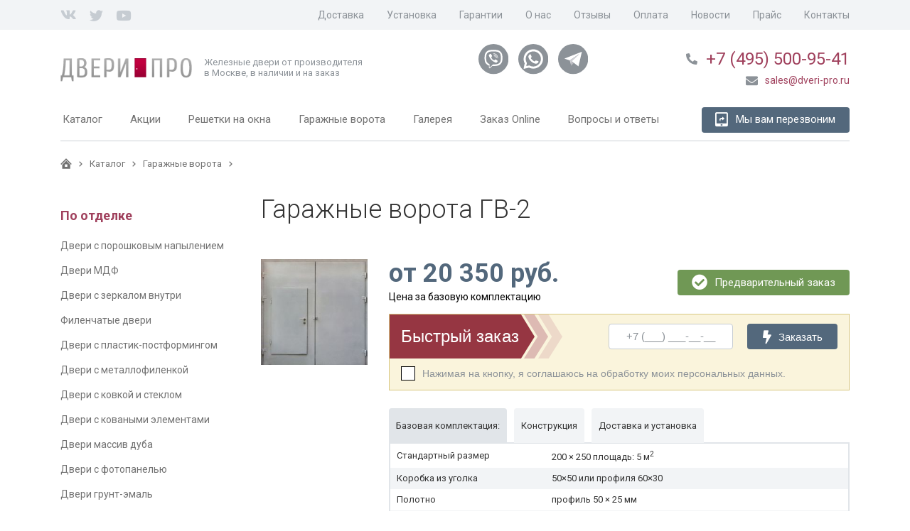

--- FILE ---
content_type: text/html; charset=utf-8
request_url: https://www.dveri-pro.ru/garazhnye-vorota/garazhnye-vorota-gv-2/
body_size: 18908
content:


<!DOCTYPE html>
<html lang="ru">
<head 
    
    prefix="og: http://ogp.me/ns# product: http://ogp.me/ns/product#"
>

    <meta property="og:title"
          content="
            
            
                Гаражные ворота ГВ-2
            "/>
    <meta property="og:type" content="product"/>
    <meta property="og:url" content="https://www.dveri-pro.ru/garazhnye-vorota/garazhnye-vorota-gv-2/"/>
    
        
            
            
                <meta property="og:image" content="//www.dveri-pro.ru/media/upload/attachment/cache/upload/attachment/source/garazhnye-vorota-2-df25-gthumb.jpg"/>
            
        
    <meta property="product:price:amount"   content="20 350"/>
    <meta property="product:price:currency" content="RUB"/>
    
    
    <meta http-equiv="content-type" content="text/html; charset=utf-8" />
    <meta name="viewport" content="width=device-width, initial-scale=1">
    
    
    <meta name="keywords" content="Распашные металлические гаражные ворота с калиткой" />
    <meta name="description" content="Купить металлические ворота с калиткой от завода металлоконструкций в Москве «Двери Про»: большой ассортимент комплектации, конструкция и отделка на выбор, цены от производителя." />
    <title>Распашные гаражные ворота с калиткой</title>

    
    
    
        <link href="https://fonts.googleapis.com/css?family=Roboto:300,400,400i,700" rel="stylesheet">
        <link rel="stylesheet" href="/static/bundle/bundle.6a170470545c881d4387.css">
    
    


    <link rel="shortcut icon" href="/static/img/favicon.ico" />

    
    <script type='text/javascript' src="/static/js/jquery-3.2.1.min.js"></script>
    
    
    <!--noindex-->

<!-- Google Tag Manager -->
<script>(function(w,d,s,l,i){w[l]=w[l]||[];w[l].push({'gtm.start':
new Date().getTime(),event:'gtm.js'});var f=d.getElementsByTagName(s)[0],
j=d.createElement(s),dl=l!='dataLayer'?'&l='+l:'';j.async=true;j.src=
'https://www.googletagmanager.com/gtm.js?id='+i+dl;f.parentNode.insertBefore(j,f);
})(window,document,'script','dataLayer','GTM-MWRRCZR');</script>
<!-- End Google Tag Manager -->

<meta name="google-site-verification" content="weLQ_tOwnba1WJHXUXhFZjPXyVf45bnbio6GDg7thPg" />
<meta name='yandex-verification' content='45c9c78987b8e1a0' />
<script type="text/javascript" src="//vk.com/js/api/openapi.js?81"></script>
<meta name='wmail-verification' content='6f88b88fcb0b8f2e422ba0c0f27052f8' />
<meta name="msvalidate.01" content="08635562888224273BC52EF3462DAE94" />

<script type="text/javascript" src="https://vk.com/js/api/openapi.js?166"></script>

<!--/noindex-->

<!--Calltreking -->
<script>(function(w, c){(w[c]=w[c]||[]).push(function(){new zTracker({"id":"277f414ba2e8ae40cb9acf6a3c28b0713437","metrics":{"metrika":"460927"}});});})(window, "zTrackerCallbacks");</script>
<script async id="zd_ct_phone_script" src="https://my.zadarma.com/js/ct_phone.min.js"></script>
<!-- Calltreking -->


</head>
<body id="body">
<!--noindex--><!-- Google Tag Manager (noscript) --><noscript><iframe src="https://www.googletagmanager.com/ns.html?id=GTM-MWRRCZR"
height="0" width="0" style="display:none;visibility:hidden"></iframe></noscript><!-- End Google Tag Manager (noscript) --><!--/noindex--><div class="wrapper"><header class="header"><section class="header-top"><div class="container"><div class="social"><!--noindex--><a rel="nofollow" target="_blank" href="https://vk.com/dveripro" class="vk"><i class="fab fa-vk"></i></a><a rel="nofollow" target="_blank" href="https://twitter.com/DveriPro/" class="twitter"><i class="fab fa-twitter"></i></a><a rel="nofollow" target="_blank" href="https://www.youtube.com/user/DveriPro/" class="youtube"><i class="fab fa-youtube"></i></a><!--/noindex--></div><menu class="add-menu"><ul><li class=""><div class="menu-item"><a class="" href="/zakaz-produkcii/" title=""><span>Доставка</span></a></div></li><li class=""><div class="menu-item"><a class="" href="/ustanovka-metallicheskih-dverej/" title=""><span>Установка</span></a></div></li><li class=""><div class="menu-item"><a class="" href="/zakaz-produkcii/garantijnoe-obsluzhivanie/" title=""><span>Гарантии</span></a></div></li><li class=""><div class="menu-item"><a class="" href="/o-kompanii/" title=""><span>О нас</span></a></div></li><li class=""><div class="menu-item"><a class="" href="/reviews/" title=""><span>Отзывы</span></a></div></li><li class=""><div class="menu-item"><a class="" href="/zakaz-produkcii/oplata/" title=""><span>Оплата</span></a></div></li><li class=""><div class="menu-item"><a class="" href="/news/list/" title=""><span>Новости</span></a></div></li><li class=""><div class="menu-item"><a class="" href="/zakaz-produkcii/oplata/#price" title=""><span>Прайс</span></a></div></li><li class=""><div class="menu-item"><a class="" href="/contacts/" title=""><span>Контакты</span></a></div></li></ul></menu></div></section><section class="header-middle"><div class="container"><div class="block-logo"><a href="/" class="logo"><img src="/static/img/logo.png" title="железные двери" alt="железные двери"/></a><p class="logo-description">
                            Железные двери от производителя<br>в Москве, в наличии и на заказ
                        </p></div><div class="header-block-social"><a title="Viber" href="viber://chat?number=%2B79637714430"><div class="header-block-social-viber"></div></a><a title="WhatsApp" href="whatsapp://send?phone=%2B79637714430"><div class="header-block-social-whatsapp"></div></a><a title="Telegram" href="tg://resolve?domain=deltastal"><div class="header-block-social-telegram"></div></a></div><div class="header-block-contacts"><div class="header-block-contacts-phones"><i class="fas fa-phone"></i><a href="tel:+74955009541">
    +7 (495) 500-95-41
</a></div><div class="header-block-contacts-email"><a href="mailto:sales@dveri-pro.ru"><i class="fas fa-envelope"></i><span>sales@dveri-pro.ru</span></a></div></div><div class="hamburger"><div class="hamburger__line hamburger__line--one"></div><div class="hamburger__line hamburger__line--two"></div><div class="hamburger__line hamburger__line--three"></div
                    </div></div></section><section class="header-bottom"><div class="container"><menu class="main-menu"><ul><li class="submenu-holder"><div class="menu-item"><a class="title" href="/katalog/" title=""><span>Каталог</span></a><img src="/static/img/arrow.svg" class="submenu-img"></div><ul class="inner"><li class=""><div class="menu-item"><a class="" href="/vhodnye-zheleznye-dveri-dlya-kvartiry/" title=""><span>Для квартиры</span></a></div></li><li class=""><div class="menu-item"><a class="" href="/vhodnye-dveri-v-podezd/" title=""><span>В подъезд и тамбур</span></a></div></li><li class=""><div class="menu-item"><a class="" href="/protivopozharnye-dveri/" title=""><span>Противопожарные</span></a></div></li><li class=""><div class="menu-item"><a class="" href="/dlya-dachi/" title=""><span>Для дачи</span></a></div></li><li class=""><div class="menu-item"><a class="" href="/konstrukcii/" title="Конструкции дверей"><span>Конструкции дверей</span></a></div></li></ul></li><li class=""><div class="menu-item"><a class="" href="/akcii/" title="Акции"><span>Акции</span></a></div></li><li class="submenu-holder"><div class="menu-item"><a class="title" href="/reshetki-na-okna/" title="Решетки на окна"><span>Решетки на окна</span></a><img src="/static/img/arrow.svg" class="submenu-img"></div><ul class="inner"><li class=""><div class="menu-item"><a class="" href="/reshetki-na-okna/svarnye-reshetki/" title=""><span>Сварные решетки</span></a></div></li><li class=""><div class="menu-item"><a class="" href="/reshetki-na-okna/kovanye-reshetki/" title=""><span>Кованые решетки</span></a></div></li><li class=""><div class="menu-item"><a class="" href="/reshetki-na-okna/svarnye-reshetki-s-francuzskim-izgibom/" title=""><span>Сварные решетки с французским изгибом </span></a></div></li><li class=""><div class="menu-item"><a class="" href="/reshetki-na-okna/kovanye-reshetki-s-francuzskim-izgibom/" title=""><span>Кованые решетки с французским изгибом </span></a></div></li><li class=""><div class="menu-item"><a class="" href="/reshetki-na-okna/raspashnye-reshetki-na-okna/" title=""><span>Распашные решетки</span></a></div></li><li class=""><div class="menu-item"><a class="" href="/dlya-dachi/cvetochnicy/" title=""><span>Решетки для цветов</span></a></div></li></ul></li><li class=""><div class="menu-item"><a class="" href="/garazhnye-vorota/" title="Гаражные ворота"><span>Гаражные ворота</span></a></div></li><li class=""><div class="menu-item"><a class="" href="/galereya/" title=""><span>Галерея</span></a></div></li><li class=""><div class="menu-item"><a class="" href="/zakaz-dveri-online/" title=""><span>Заказ Online</span></a></div></li><li class=""><div class="menu-item"><a class="" href="/chasto-zadavaemye-voprosy/" title=""><span>Вопросы и ответы</span></a></div></li></ul></menu><a href="#ordercall" class="btn btn-dark popup-button recall-button" id="ordercall-header"><div class="icon icon-recall"><i class="fas fa-tablet-alt"></i><i class="fas fa-share"></i></div><span>Мы вам перезвоним</span></a></div></section><section class="header-bottom-mobile"><div class="header-block-contacts"><div class="header-block-contacts-phones"><i class="fas fa-phone"></i><a href="tel:+74955009541">
    +7 (495) 500-95-41
</a></div><div class="header-block-contacts-email"><a href="mailto:sales@dveri-pro.ru"><i class="fas fa-envelope"></i><span>sales@dveri-pro.ru</span></a></div></div><div class="header-block-social"><a title="Viber" href="viber://chat?number=%2B79637714430"><div class="header-block-social-viber"></div></a><a title="WhatsApp" href="whatsapp://send?phone=%2B79637714430"><div class="header-block-social-whatsapp"></div></a><a title="Telegram" href="tg://resolve?domain=deltastal"><div class="header-block-social-telegram"></div></a></div></section></header><main><div class="container"><div class="breadcrumbs"><a href="/"><img src="/static/img/icon-home.svg" alt="Главная"></a><a href="/katalog/"><span>Каталог</span></a><a class="" href="/garazhnye-vorota/"><span>Гаражные ворота</span></a></div><aside class="catalog-menu"><ul><div class="h6">
        
            По отделке
        
    </div><ul><li class=""><a href="/dveri-s-poroshkovym-napyleniem/"
           title="Двери с порошковым напылением">
            Двери с порошковым напылением
            <strong class="catalog-item-price"></strong></a></li><li class=""><a href="/metallicheskie-dveri-mdf/"
           title="Двери МДФ">
            Двери МДФ
            <strong class="catalog-item-price"></strong></a></li><li class=""><a href="/dveri-s-zerkalom/"
           title="Двери с зеркалом внутри">
            Двери с зеркалом внутри
            <strong class="catalog-item-price"></strong></a></li><li class=""><a href="/filenchatye-vhodnye-dveri/"
           title="Филенчатые двери">
            Филенчатые двери
            <strong class="catalog-item-price"></strong></a></li><li class=""><a href="/dveri-s-plastik-postformingom/"
           title="Двери с пластик-постформингом">
            Двери с пластик-постформингом
            <strong class="catalog-item-price"></strong></a></li><li class=""><a href="/dveri-s-metallofilenkoj/"
           title="Двери с металлофиленкой">
            Двери с металлофиленкой
            <strong class="catalog-item-price"></strong></a></li><li class=""><a href="/dveri-s-kovkoj-i-steklom/"
           title="Двери с ковкой и стеклом">
            Двери с ковкой и стеклом
            <strong class="catalog-item-price"></strong></a></li><li class=""><a href="/dveri-s-kovanymi-elementami/"
           title="Двери с коваными элементами">
            Двери с коваными элементами
            <strong class="catalog-item-price"></strong></a></li><li class=""><a href="/metallicheskie-dveri-massiv/"
           title="Двери массив дуба">
            Двери массив дуба
            <strong class="catalog-item-price"></strong></a></li><li class=""><a href="/dveri-s-fotopanelyu/"
           title="Двери с фотопанелью">
            Двери с фотопанелью
            <strong class="catalog-item-price"></strong></a></li><li class=""><a href="/dveri-grunt-emal/"
           title="Двери грунт-эмаль">
            Двери грунт-эмаль
            <strong class="catalog-item-price"></strong></a></li></ul><div class="h6">
        
            По месту установки
        
    </div><ul><li class=""><a href="/vhodnye-zheleznye-dveri-dlya-kvartiry/"
           title="Двери в квартиру">
            Двери в квартиру
            <strong class="catalog-item-price"></strong></a></li><li class=""><a href="/vhodnye-dveri-v-podezd/"
           title="Двери в подъезд">
            Двери в подъезд
            <strong class="catalog-item-price"></strong></a></li><li class=""><a href="/tamburnye-dveri/"
           title="Тамбурные двери">
            Тамбурные двери
            <strong class="catalog-item-price"></strong></a></li><li class=""><a href="/vremennye-dveri/"
           title="Временные двери">
            Временные двери
            <strong class="catalog-item-price"></strong></a></li><li class=""><a href="/protivopozharnye-dveri/"
           title="Противопожарные двери">
            Противопожарные двери
            <strong class="catalog-item-price"></strong></a></li><li class=""><a href="/tehnicheskie-dveri/"
           title="Технические двери">
            Технические двери
            <strong class="catalog-item-price"></strong></a></li><li class=""><a href="/vhodnye-dveri-dlya-chastnogo-doma/"
           title="Двери для частного дома">
            Двери для частного дома
            <strong class="catalog-item-price"></strong></a></li><li class=""><a href="/metallicheskie-promyshlennye-dveri/"
           title="Промышленные двери">
            Промышленные двери
            <strong class="catalog-item-price"></strong></a></li><li class=""><a href="/metallicheskie-dveri-dlya-dachi/"
           title="Двери для дачи">
            Двери для дачи
            <strong class="catalog-item-price"></strong></a></li><li class=""><a href="/vhodnye-dveri-dlya-ulicy/"
           title="Двери для улицы">
            Двери для улицы
            <strong class="catalog-item-price"></strong></a></li><li class=""><a href="/vhodnye-metallicheskie-dveri-v-ofis/"
           title="Двери в офис">
            Двери в офис
            <strong class="catalog-item-price"></strong></a></li><li class=""><a href="/dveri-dlya-kassy/"
           title="Двери для кассы">
            Двери для кассы
            <strong class="catalog-item-price"></strong></a></li></ul><div class="h6">
        
            По особенностям
        
    </div><ul><li class=""><a href="/dveri-s-termorazryvom/"
           title="Двери с терморазрывом">
            Двери с терморазрывом
            <strong class="catalog-item-price"></strong></a></li><li class=""><a href="/vhodnye-dveri-s-magnitnym-uplotnitelem/"
           title="Двери с магнитным уплотнителем">
            Двери с магнитным уплотнителем
            <strong class="catalog-item-price"></strong></a></li><li class=""><a href="/reshetchatye-dveri/"
           title="Решетчатые двери">
            Решетчатые двери
            <strong class="catalog-item-price"></strong></a></li><li class=""><a href="/bronirovannye-dveri/"
           title="Бронированные двери">
            Бронированные двери
            <strong class="catalog-item-price"></strong></a></li><li class=""><a href="/dvuhkonturnye-dveri/"
           title="Двухконтурные двери">
            Двухконтурные двери
            <strong class="catalog-item-price"></strong></a></li><li class=""><a href="/trehkonturnye-dveri/"
           title="Трехконтурные двери">
            Трехконтурные двери
            <strong class="catalog-item-price"></strong></a></li><li class=""><a href="/uteplennye-zheleznye-dveri/"
           title="Утепленные двери">
            Утепленные двери
            <strong class="catalog-item-price"></strong></a></li><li class=""><a href="/zheleznye-dveri-s-shumoizolyaciej/"
           title="Двери с шумоизоляцией">
            Двери с шумоизоляцией
            <strong class="catalog-item-price"></strong></a></li><li class=""><a href="/dveri-s-okoshkom-dlya-zhivotnyh/"
           title="Двери с окошком для животных">
            Двери с окошком для животных
            <strong class="catalog-item-price"></strong></a></li><li class=""><a href="/dvustvorchatye-dveri/"
           title="Двустворчатые двери">
            Двустворчатые двери
            <strong class="catalog-item-price"></strong></a></li></ul><div class="h6">
        
            По цене
        
    </div><ul><li class=""><a href="/dveri-ekonom-klassa/"
           title="Двери эконом-класса">
            Двери эконом-класса
            <strong class="catalog-item-price"></strong></a></li><li class=""><a href="/dveri-komfort-klassa/"
           title="Двери комфорт-класса">
            Двери комфорт-класса
            <strong class="catalog-item-price"></strong></a></li><li class=""><a href="/vhodnye-dveri-premium-klassa/"
           title="Двери премиум-класса">
            Двери премиум-класса
            <strong class="catalog-item-price"></strong></a></li><li class=""><a href="/elitnye-metallicheskie-dveri/"
           title="Двери элит-класса">
            Двери элит-класса
            <strong class="catalog-item-price"></strong></a></li></ul><div class="h6">
        
            Металлоизделия
        
    </div><ul><li class=""><a href="/garazhnye-vorota/"
           title="Гаражные ворота">
            Гаражные ворота
            <strong class="catalog-item-price"></strong></a></li><li class=""><a href="/reshetki-na-okna/svarnye-reshetki/"
           title="Сварные решетки на окна">
            Сварные решетки на окна
            <strong class="catalog-item-price"></strong></a></li><li class=""><a href="/reshetki-na-okna/kovanye-reshetki/"
           title="Кованые решетки на окна">
            Кованые решетки на окна
            <strong class="catalog-item-price"></strong></a></li><li class=""><a href="/reshetki-na-okna/svarnye-reshetki-s-francuzskim-izgibom/"
           title="Дутые сварные решетки">
            Дутые сварные решетки
            <strong class="catalog-item-price"></strong></a></li><li class=""><a href="/reshetki-na-okna/kovanye-reshetki-s-francuzskim-izgibom/"
           title="Дутые кованые решетки">
            Дутые кованые решетки
            <strong class="catalog-item-price"></strong></a></li><li class=""><a href="/reshetki-na-okna/raspashnye-reshetki-na-okna/"
           title="Распашные решетки на окна">
            Распашные решетки на окна
            <strong class="catalog-item-price"></strong></a></li><li class=""><a href="/reshetchatye-dveri/"
           title="Сварные решетчатые двери">
            Сварные решетчатые двери
            <strong class="catalog-item-price"></strong></a></li><li class=""><a href="/kovanye-reshetchatye-dveri/"
           title="Кованые решетчатые двери">
            Кованые решетчатые двери
            <strong class="catalog-item-price"></strong></a></li><li class=""><a href="/dlya-dachi/arki/"
           title="Садовые арки">
            Садовые арки
            <strong class="catalog-item-price"></strong></a></li><li class=""><a href="/dlya-dachi/kryshki-na-kolodcy/"
           title="Крышки на колодцы">
            Крышки на колодцы
            <strong class="catalog-item-price"></strong></a></li><li class=""><a href="/dlya-dachi/cvetochnicy/"
           title="Цветочницы на окна">
            Цветочницы на окна
            <strong class="catalog-item-price"></strong></a></li></ul><div class="h6">
        
            Комплектация
        
    </div><ul><li class=""><a href="/obrazcy/"
           title="Образцы отделки">
            Образцы отделки
            <strong class="catalog-item-price"></strong></a></li><li class=""><a href="/dvernaya-furnitura/"
           title="Дверная фурнитура">
            Дверная фурнитура
            <strong class="catalog-item-price"></strong></a></li><li class=""><a href="/dvernaya-furnitura/videonablyudenie-i-sistemy-kontrolya-dostupa/"
           title="Видеонаблюдение">
            Видеонаблюдение
            <strong class="catalog-item-price"></strong></a></li></ul></ul></aside><article class="item" itemscope="" itemtype="http://schema.org/Product"><h1 class="main-title" itemprop="name">
                
                    
                    
                        Гаражные ворота ГВ-2
                    
                
            </h1><section class="item-panel"><!-- Картинки --><div class="item-panel-img mfp-gallery non-standard-image"><a class="item-panel-img-image" rel="product" href="/media/upload/attachment/cache/upload/attachment/source/garazhnye-vorota-2-df25-gdisplay.jpg"><img alt="Гаражные ворота ГВ-2" src="/media/upload/attachment/cache/upload/attachment/source/garazhnye-vorota-2-df25-gthumbback.jpg" itemprop="image" /></a></div><!-- Правая сторона --><div class="item-panel-about"><div class="item-panel-about-top"><div class="item-price" itemprop="offers" itemscope itemtype="http://schema.org/Offer"><strong>от
                                <span itemprop="price"
                                     content="20350">20 350</span>
                            руб.</strong><meta itemprop="priceCurrency" content="RUB"/><p>Цена за базовую комплектацию</p></div><div class="item-order"><a href="#order" class="item-order-link btn btn-green popup-button" id="open-order-form"><i class="fas fa-check-circle"></i><span>Предварительный заказ</span></a></div></div><!-- TODO надо добавить feedback --><div class="item-panel-about-quick-order"><form action="/feedbackajax/fast_order/"
      method="post"
      id="id_feedback_form_fast_order" novalidate><input type='hidden' name='csrfmiddlewaretoken' value='qoPGyil803HuTDTEhFNAZN1yOhMQcQcX' /><div class="form-row"><div class="h4">Быстрый заказ</div><div class="form-field  "><input id="id_fast_order-phone" maxlength="20" name="fast_order-phone" placeholder="+7 (___) ___-__-__" type="text" /></div><textarea cols="40" id="id_fast_order-message_" name="fast_order-message_" rows="10" style="display: none;"></textarea><div class="default-checkbox "><label class="default-checkbox__label"><input class="default-checkbox__input" type="checkbox" name="fast_order-confirm" required="" id="id_fast_order-confirm" ><div class="default-checkbox__content"><div class="default-checkbox__fake"><svg width="13" height="11" viewBox="0 0 13 11" fill="none" xmlns="http://www.w3.org/2000/svg"><path d="M0.707153 5.20709L4.20715 8.70709L12.2072 0.707092" stroke="#303030" stroke-width="2"/></svg></div><div class="default-checkbox__text">
							Нажимая на кнопку, я соглашаюсь на обработку моих персональных данных.
						</div></div></label></div><button type="submit" value="" class="btn btn-dark" onclick="feedback.submit($('#id_feedback_form_fast_order')); return false;"><i class="fas fa-bolt"></i><span>Заказать</span></button></div></form></div><div class="item-panel-about-propertys"><div class="tabs"><ul class="tabs-nav"><li class="tab-toggle"><a href="#basic_equipment_name"><span>Базовая комплектация:</span></a></li><li class="tab-toggle"><a href="#construction_name"><span>Конструкция</span></a></li><li class="tab-toggle"><a href="#features_name"><span>Доставка и установка</span></a></li></ul><div class="tabs-content"><div id="basic_equipment_name" class="tab slidable"><div class="tall placeholder" itemprop="description"><table><tbody><tr><td>Стандартный размер</td><td>200 &times; 250&nbsp;площадь: 5 м<sup>2</sup></td></tr><tr><td>Коробка&nbsp;из уголка</td><td>50&times;50 или профиля 60&times;30</td></tr><tr><td>Полотно</td><td>профиль 50 &times; 25 мм</td></tr><tr><td>Ребра жесткости</td><td>вертикальное ребро жесткости</td></tr><tr><td>Покраска&nbsp;</td><td>НЦ - 132 или грунт ХВ 0278</td></tr><tr><td>Притвор полоса</td><td>16 х 4 мм</td></tr><tr><td>Наружный лист металла</td><td>2 мм</td></tr><tr><td>Гаражные петли</td><td>40 мм в диаметре</td></tr><tr><td>Замок</td><td>два гаражных засова</td></tr><tr><td colspan="2">Дополнительные услуги:</td></tr><tr><td>Покрас</td><td>порошковое напыление или Hammerite + 8 300 руб.</td></tr><tr><td>Утеплитель</td><td>пенопласт</td></tr><tr><td>Отделка изнутри</td><td>МДФ 8 мм, оргалит</td></tr><tr><td>Ответная рамка</td><td>из уголка 50х50</td></tr></tbody></table></div></div><div id="construction_name" class="tab slidable"><div class="tall placeholder"><p><a href="/media/upload/attachment/source/metallicheskie-dveri-garazhnye-vorota-2c8d-9af3.jpg"><img title="Конструкция металлических гаражных ворот" src="/media/upload/attachment/source/metallicheskie-dveri-garazhnye-vorota-2c8d-9af3.jpg" alt="Конструкция металлических гаражных ворот" width="1188" height="864" /></a></p><!--noindex--><ol><li>Лист металла&nbsp;</li><li>Наличник (полоса 40х2 мм)</li><li>Петля дверная&nbsp;</li><li>Ребро жесткости</li></ol><!--/noindex--></div></div><div id="features_name" class="tab slidable"><div class="tall placeholder"><p><strong>Доставка гаражных ворот:</strong></p><ul><li>Доставка идет в комплексе с установкой: 3000 руб.</li></ul></div></div></div></div></div></div></section><section class="item-gallerys" id="galleries-items"><div class="tabs"><ul class="tabs-nav"><li class="tab-toggle"><a href="#grunt-emal-po-rzhavchine-3-v-1"><span>Грунт-эмаль по ржавчине «3 в 1»</span></a></li><li class="tab-toggle"><a href="#poroshkovoe-napylenie"><span>Порошковое напыление</span></a></li><li class="tab-toggle"><a href="#kraska-hammerite-molotkovaya"><span>Краска «Hammerite» Молотковая</span></a></li><li class="tab-toggle"><a href="#kraska-hammerite-gladkaya"><span>Краска «Hammerite» Гладкая</span></a></li><li class="tab-toggle"><a href="#kraska-pf-115"><span>Образцы краски ПФ-115</span></a></li></ul><div class="tabs-content"><div id="grunt-emal-po-rzhavchine-3-v-1" class="tab slidable"><div class="tall"><div class="grid grid-gallery minigallery mfp-gallery"><a class="minigallery-item grid-item" href="/media/upload/attachment/cache/upload/attachment/source/belyj-f76c-gdisplay.png" title="Белый"><img class="image" src="/media/upload/attachment/cache/upload/attachment/source/belyj-f76c-groupgallerythumb.png" alt="Белый"/><p>Белый</p></a><a class="minigallery-item grid-item" href="/media/upload/attachment/cache/upload/attachment/source/biryuzovyj-e1eb-gdisplay.png" title="Бирюзовый"><img class="image" src="/media/upload/attachment/cache/upload/attachment/source/biryuzovyj-e1eb-groupgallerythumb.png" alt="Бирюзовый"/><p>Бирюзовый</p></a><a class="minigallery-item grid-item" href="/media/upload/attachment/cache/upload/attachment/source/zelenyj-f01b-gdisplay.png" title="Зелёный"><img class="image" src="/media/upload/attachment/cache/upload/attachment/source/zelenyj-f01b-groupgallerythumb.png" alt="Зелёный"/><p>Зелёный</p></a><a class="minigallery-item grid-item" href="/media/upload/attachment/cache/upload/attachment/source/krasno-korichnevyj-gdisplay.png" title="Красно-коричневый"><img class="image" src="/media/upload/attachment/cache/upload/attachment/source/krasno-korichnevyj-groupgallerythumb.png" alt="Красно-коричневый"/><p>Красно-коричневый</p></a><a class="minigallery-item grid-item" href="/media/upload/attachment/cache/upload/attachment/source/seryj-96af-gdisplay.png" title="Серый"><img class="image" src="/media/upload/attachment/cache/upload/attachment/source/seryj-96af-groupgallerythumb.png" alt="Серый"/><p>Серый</p></a><a class="minigallery-item grid-item" href="/media/upload/attachment/cache/upload/attachment/source/sinij-384e-gdisplay.png" title="Синий"><img class="image" src="/media/upload/attachment/cache/upload/attachment/source/sinij-384e-groupgallerythumb.png" alt="Синий"/><p>Синий</p></a><a class="minigallery-item grid-item" href="/media/upload/attachment/cache/upload/attachment/source/temno-zelenyj-gdisplay.png" title="Тёмно-зеленый"><img class="image" src="/media/upload/attachment/cache/upload/attachment/source/temno-zelenyj-groupgallerythumb.png" alt="Тёмно-зеленый"/><p>Тёмно-зеленый</p></a><a class="minigallery-item grid-item" href="/media/upload/attachment/cache/upload/attachment/source/temno-sinij-4771-gdisplay.png" title="Тёмно-синий"><img class="image" src="/media/upload/attachment/cache/upload/attachment/source/temno-sinij-4771-groupgallerythumb.png" alt="Тёмно-синий"/><p>Тёмно-синий</p></a><a class="minigallery-item grid-item" href="/media/upload/attachment/cache/upload/attachment/source/chernyj-f0a5-gdisplay.png" title="Чёрный"><img class="image" src="/media/upload/attachment/cache/upload/attachment/source/chernyj-f0a5-groupgallerythumb.png" alt="Чёрный"/><p>Чёрный</p></a><a class="minigallery-item grid-item" href="/media/upload/attachment/cache/upload/attachment/source/shokolad-gdisplay.png" title="Шоколад"><img class="image" src="/media/upload/attachment/cache/upload/attachment/source/shokolad-groupgallerythumb.png" alt="Шоколад"/><p>Шоколад</p></a><a class="minigallery-item grid-item" href="/media/upload/attachment/cache/upload/attachment/source/zheltyj-aec7-gdisplay.png" title="Желтый"><img class="image" src="/media/upload/attachment/cache/upload/attachment/source/zheltyj-aec7-groupgallerythumb.png" alt="Желтый"/><p>Желтый</p></a><a class="minigallery-item grid-item" href="/media/upload/attachment/cache/upload/attachment/source/krasnyj-2256-gdisplay.png" title="Красный"><img class="image" src="/media/upload/attachment/cache/upload/attachment/source/krasnyj-2256-groupgallerythumb.png" alt="Красный"/><p>Красный</p></a></div></div></div><div id="poroshkovoe-napylenie" class="tab slidable"><div class="tall"><div class="grid grid-gallery minigallery mfp-gallery"><a class="minigallery-item grid-item" href="/media/upload/attachment/cache/upload/attachment/source/01-arktika-gdisplay.jpg" title="Арктика 01"><img class="image" src="/media/upload/attachment/cache/upload/attachment/source/01-arktika-groupgallerythumb.jpg" alt="Арктика 01"/><p>Арктика 01</p></a><a class="minigallery-item grid-item" href="/media/upload/attachment/cache/upload/attachment/source/02-severnoe-siyanie-gdisplay.jpg" title="Северное сияние 02"><img class="image" src="/media/upload/attachment/cache/upload/attachment/source/02-severnoe-siyanie-groupgallerythumb.jpg" alt="Северное сияние 02"/><p>Северное сияние 02</p></a><a class="minigallery-item grid-item" href="/media/upload/attachment/cache/upload/attachment/source/03-sero-bezhevyj-gdisplay.jpg" title="Серо-бежевый 03"><img class="image" src="/media/upload/attachment/cache/upload/attachment/source/03-sero-bezhevyj-groupgallerythumb.jpg" alt="Серо-бежевый 03"/><p>Серо-бежевый 03</p></a><a class="minigallery-item grid-item" href="/media/upload/attachment/cache/upload/attachment/source/04-bezhevyj-gdisplay.jpg" title="Бежевый 04"><img class="image" src="/media/upload/attachment/cache/upload/attachment/source/04-bezhevyj-groupgallerythumb.jpg" alt="Бежевый 04"/><p>Бежевый 04</p></a><a class="minigallery-item grid-item" href="/media/upload/attachment/cache/upload/attachment/source/05-zoloto-gdisplay.jpg" title="Золото 05"><img class="image" src="/media/upload/attachment/cache/upload/attachment/source/05-zoloto-groupgallerythumb.jpg" alt="Золото 05"/><p>Золото 05</p></a><a class="minigallery-item grid-item" href="/media/upload/attachment/cache/upload/attachment/source/06-keramogranit-gdisplay.jpg" title="Керамогранит 06"><img class="image" src="/media/upload/attachment/cache/upload/attachment/source/06-keramogranit-groupgallerythumb.jpg" alt="Керамогранит 06"/><p>Керамогранит 06</p></a><a class="minigallery-item grid-item" href="/media/upload/attachment/cache/upload/attachment/source/07-kamen-gladkij-gdisplay.jpg" title="Камень гладкий 07"><img class="image" src="/media/upload/attachment/cache/upload/attachment/source/07-kamen-gladkij-groupgallerythumb.jpg" alt="Камень гладкий 07"/><p>Камень гладкий 07</p></a><a class="minigallery-item grid-item" href="/media/upload/attachment/cache/upload/attachment/source/08-kvarc-gdisplay.jpg" title="Кварц 08"><img class="image" src="/media/upload/attachment/cache/upload/attachment/source/08-kvarc-groupgallerythumb.jpg" alt="Кварц 08"/><p>Кварц 08</p></a><a class="minigallery-item grid-item" href="/media/upload/attachment/cache/upload/attachment/source/09-shokolad-gdisplay.jpg" title="Шоколад 09"><img class="image" src="/media/upload/attachment/cache/upload/attachment/source/09-shokolad-groupgallerythumb.jpg" alt="Шоколад 09"/><p>Шоколад 09</p></a><a class="minigallery-item grid-item" href="/media/upload/attachment/cache/upload/attachment/source/10-temnyj-shokolad-gdisplay.jpg" title="Темный шоколад 10"><img class="image" src="/media/upload/attachment/cache/upload/attachment/source/10-temnyj-shokolad-groupgallerythumb.jpg" alt="Темный шоколад 10"/><p>Темный шоколад 10</p></a><a class="minigallery-item grid-item" href="/media/upload/attachment/cache/upload/attachment/source/11-temnaya-bronza-gdisplay.jpg" title="Темная бронза 11"><img class="image" src="/media/upload/attachment/cache/upload/attachment/source/11-temnaya-bronza-groupgallerythumb.jpg" alt="Темная бронза 11"/><p>Темная бронза 11</p></a><a class="minigallery-item grid-item" href="/media/upload/attachment/cache/upload/attachment/source/12-bronza-gdisplay.jpg" title="Бронза 12"><img class="image" src="/media/upload/attachment/cache/upload/attachment/source/12-bronza-groupgallerythumb.jpg" alt="Бронза 12"/><p>Бронза 12</p></a><a class="minigallery-item grid-item" href="/media/upload/attachment/cache/upload/attachment/source/13-lunnyj-kamen-gdisplay.jpg" title="Лунный камень 13"><img class="image" src="/media/upload/attachment/cache/upload/attachment/source/13-lunnyj-kamen-groupgallerythumb.jpg" alt="Лунный камень 13"/><p>Лунный камень 13</p></a><a class="minigallery-item grid-item" href="/media/upload/attachment/cache/upload/attachment/source/14-brilliant-gdisplay.jpg" title="Бриллиант 14"><img class="image" src="/media/upload/attachment/cache/upload/attachment/source/14-brilliant-groupgallerythumb.jpg" alt="Бриллиант 14"/><p>Бриллиант 14</p></a><a class="minigallery-item grid-item" href="/media/upload/attachment/cache/upload/attachment/source/15-fianit-gdisplay.jpg" title="Фианит 15"><img class="image" src="/media/upload/attachment/cache/upload/attachment/source/15-fianit-groupgallerythumb.jpg" alt="Фианит 15"/><p>Фианит 15</p></a><a class="minigallery-item grid-item" href="/media/upload/attachment/cache/upload/attachment/source/16-agat-gdisplay.jpg" title="Агат 16"><img class="image" src="/media/upload/attachment/cache/upload/attachment/source/16-agat-groupgallerythumb.jpg" alt="Агат 16"/><p>Агат 16</p></a><a class="minigallery-item grid-item" href="/media/upload/attachment/cache/upload/attachment/source/17-svetlyj-grafit-gdisplay.jpg" title="Светлый графит 17"><img class="image" src="/media/upload/attachment/cache/upload/attachment/source/17-svetlyj-grafit-groupgallerythumb.jpg" alt="Светлый графит 17"/><p>Светлый графит 17</p></a><a class="minigallery-item grid-item" href="/media/upload/attachment/cache/upload/attachment/source/18-grafit-gdisplay.jpg" title="Графит 18"><img class="image" src="/media/upload/attachment/cache/upload/attachment/source/18-grafit-groupgallerythumb.jpg" alt="Графит 18"/><p>Графит 18</p></a><a class="minigallery-item grid-item" href="/media/upload/attachment/cache/upload/attachment/source/19-oniks-gdisplay.jpg" title="Оникс 19"><img class="image" src="/media/upload/attachment/cache/upload/attachment/source/19-oniks-groupgallerythumb.jpg" alt="Оникс 19"/><p>Оникс 19</p></a><a class="minigallery-item grid-item" href="/media/upload/attachment/cache/upload/attachment/source/20-avantyurin-gdisplay.jpg" title="Авантюрин 20"><img class="image" src="/media/upload/attachment/cache/upload/attachment/source/20-avantyurin-groupgallerythumb.jpg" alt="Авантюрин 20"/><p>Авантюрин 20</p></a><a class="minigallery-item grid-item" href="/media/upload/attachment/cache/upload/attachment/source/21-topaz-gdisplay.jpg" title="Топаз 21"><img class="image" src="/media/upload/attachment/cache/upload/attachment/source/21-topaz-groupgallerythumb.jpg" alt="Топаз 21"/><p>Топаз 21</p></a><a class="minigallery-item grid-item" href="/media/upload/attachment/cache/upload/attachment/source/22-sapfir-gdisplay.jpg" title="Сапфир 22"><img class="image" src="/media/upload/attachment/cache/upload/attachment/source/22-sapfir-groupgallerythumb.jpg" alt="Сапфир 22"/><p>Сапфир 22</p></a><a class="minigallery-item grid-item" href="/media/upload/attachment/cache/upload/attachment/source/23-rubin-gdisplay.jpg" title="Рубин 23"><img class="image" src="/media/upload/attachment/cache/upload/attachment/source/23-rubin-groupgallerythumb.jpg" alt="Рубин 23"/><p>Рубин 23</p></a><a class="minigallery-item grid-item" href="/media/upload/attachment/cache/upload/attachment/source/24-granat-gdisplay.jpg" title="Гранат 24"><img class="image" src="/media/upload/attachment/cache/upload/attachment/source/24-granat-groupgallerythumb.jpg" alt="Гранат 24"/><p>Гранат 24</p></a><a class="minigallery-item grid-item" href="/media/upload/attachment/cache/upload/attachment/source/25-bordo-gdisplay.jpg" title="Бордо 25"><img class="image" src="/media/upload/attachment/cache/upload/attachment/source/25-bordo-groupgallerythumb.jpg" alt="Бордо 25"/><p>Бордо 25</p></a><a class="minigallery-item grid-item" href="/media/upload/attachment/cache/upload/attachment/source/26-kapuchino-gdisplay.jpg" title="Капучино 26"><img class="image" src="/media/upload/attachment/cache/upload/attachment/source/26-kapuchino-groupgallerythumb.jpg" alt="Капучино 26"/><p>Капучино 26</p></a><a class="minigallery-item grid-item" href="/media/upload/attachment/cache/upload/attachment/source/27-krasnoe-zoloto-gdisplay.jpg" title="Красное золото 27"><img class="image" src="/media/upload/attachment/cache/upload/attachment/source/27-krasnoe-zoloto-groupgallerythumb.jpg" alt="Красное золото 27"/><p>Красное золото 27</p></a><a class="minigallery-item grid-item" href="/media/upload/attachment/cache/upload/attachment/source/28-korichnevyj-molotok-gdisplay.jpg" title="Коричневый молоток 28"><img class="image" src="/media/upload/attachment/cache/upload/attachment/source/28-korichnevyj-molotok-groupgallerythumb.jpg" alt="Коричневый молоток 28"/><p>Коричневый молоток 28</p></a><a class="minigallery-item grid-item" href="/media/upload/attachment/cache/upload/attachment/source/29-mednyj-antik-gdisplay.jpg" title="Медный антик 29"><img class="image" src="/media/upload/attachment/cache/upload/attachment/source/29-mednyj-antik-groupgallerythumb.jpg" alt="Медный антик 29"/><p>Медный антик 29</p></a><a class="minigallery-item grid-item" href="/media/upload/attachment/cache/upload/attachment/source/30-bronzovyj-antik-gdisplay.jpg" title="Бронзовый антик 30"><img class="image" src="/media/upload/attachment/cache/upload/attachment/source/30-bronzovyj-antik-groupgallerythumb.jpg" alt="Бронзовый антик 30"/><p>Бронзовый антик 30</p></a><a class="minigallery-item grid-item" href="/media/upload/attachment/cache/upload/attachment/source/31-serebryanyj-antik-gdisplay.jpg" title="Серебряный антик 31"><img class="image" src="/media/upload/attachment/cache/upload/attachment/source/31-serebryanyj-antik-groupgallerythumb.jpg" alt="Серебряный антик 31"/><p>Серебряный антик 31</p></a></div></div></div><div id="kraska-hammerite-molotkovaya" class="tab slidable"><div class="tall"><div class="grid grid-gallery minigallery mfp-gallery"><a class="minigallery-item grid-item" href="/media/upload/attachment/cache/upload/attachment/source/kraska-hammerite-molotkovaya-krasnaya-gdisplay.jpg" title="Красный"><img class="image" src="/media/upload/attachment/cache/upload/attachment/source/kraska-hammerite-molotkovaya-krasnaya-groupgallerythumb.jpg" alt="Красный"/><p>Красный</p></a><a class="minigallery-item grid-item" href="/media/upload/attachment/cache/upload/attachment/source/kraska-hammerajt-molotkovaya-kirpichnaya-gdisplay.jpg" title="Кирпичный"><img class="image" src="/media/upload/attachment/cache/upload/attachment/source/kraska-hammerajt-molotkovaya-kirpichnaya-groupgallerythumb.jpg" alt="Кирпичный"/><p>Кирпичный</p></a><a class="minigallery-item grid-item" href="/media/upload/attachment/cache/upload/attachment/source/kraska-hammerajt-molotkovaya-temno-sinyaya-gdisplay.jpg" title="Темно-синий"><img class="image" src="/media/upload/attachment/cache/upload/attachment/source/kraska-hammerajt-molotkovaya-temno-sinyaya-groupgallerythumb.jpg" alt="Темно-синий"/><p>Темно-синий</p></a><a class="minigallery-item grid-item" href="/media/upload/attachment/cache/upload/attachment/source/kraska-hammerajt-molotkovaya-mednaya-gdisplay.jpg" title="Медный"><img class="image" src="/media/upload/attachment/cache/upload/attachment/source/kraska-hammerajt-molotkovaya-mednaya-groupgallerythumb.jpg" alt="Медный"/><p>Медный</p></a><a class="minigallery-item grid-item" href="/media/upload/attachment/cache/upload/attachment/source/kraska-hammerajt-molotkovaya-zolotistaya-gdisplay.jpg" title="Золотой"><img class="image" src="/media/upload/attachment/cache/upload/attachment/source/kraska-hammerajt-molotkovaya-zolotistaya-groupgallerythumb.jpg" alt="Золотой"/><p>Золотой</p></a><a class="minigallery-item grid-item" href="/media/upload/attachment/cache/upload/attachment/source/kraska-hammerajt-molotkovaya-korichnevaya-gdisplay.jpg" title="Коричневый"><img class="image" src="/media/upload/attachment/cache/upload/attachment/source/kraska-hammerajt-molotkovaya-korichnevaya-groupgallerythumb.jpg" alt="Коричневый"/><p>Коричневый</p></a><a class="minigallery-item grid-item" href="/media/upload/attachment/cache/upload/attachment/source/kraska-hammerite-molotkovaya-serebristo-seraya-gdisplay.jpg" title="Серебристо-серый"><img class="image" src="/media/upload/attachment/cache/upload/attachment/source/kraska-hammerite-molotkovaya-serebristo-seraya-groupgallerythumb.jpg" alt="Серебристо-серый"/><p>Серебристо-серый</p></a><a class="minigallery-item grid-item" href="/media/upload/attachment/cache/upload/attachment/source/kraska-hammerajt-molotkovaya-seraya-gdisplay.jpg" title="Серый"><img class="image" src="/media/upload/attachment/cache/upload/attachment/source/kraska-hammerajt-molotkovaya-seraya-groupgallerythumb.jpg" alt="Серый"/><p>Серый</p></a><a class="minigallery-item grid-item" href="/media/upload/attachment/cache/upload/attachment/source/kraska-hammerajt-molotkovaya-salatovaya-gdisplay.jpg" title="Салатовый"><img class="image" src="/media/upload/attachment/cache/upload/attachment/source/kraska-hammerajt-molotkovaya-salatovaya-groupgallerythumb.jpg" alt="Салатовый"/><p>Салатовый</p></a><a class="minigallery-item grid-item" href="/media/upload/attachment/cache/upload/attachment/source/kraska-hammerajt-molotkovaya-temno-zelenaya-gdisplay.jpg" title="Тёмно-зелёный"><img class="image" src="/media/upload/attachment/cache/upload/attachment/source/kraska-hammerajt-molotkovaya-temno-zelenaya-groupgallerythumb.jpg" alt="Тёмно-зелёный"/><p>Тёмно-зелёный</p></a><a class="minigallery-item grid-item" href="/media/upload/attachment/cache/upload/attachment/source/kraska-hammerajt-molotkovaya-chernaya-gdisplay.jpg" title="Чёрный"><img class="image" src="/media/upload/attachment/cache/upload/attachment/source/kraska-hammerajt-molotkovaya-chernaya-groupgallerythumb.jpg" alt="Чёрный"/><p>Чёрный</p></a></div></div></div><div id="kraska-hammerite-gladkaya" class="tab slidable"><div class="tall"><div class="grid grid-gallery minigallery mfp-gallery"><a class="minigallery-item grid-item" href="/media/upload/attachment/cache/upload/attachment/source/kraska-hammerajt-gladkaya-chernaya-gdisplay.jpg" title="Черный гладкий"><img class="image" src="/media/upload/attachment/cache/upload/attachment/source/kraska-hammerajt-gladkaya-chernaya-groupgallerythumb.jpg" alt="Черный гладкий"/><p>Черный гладкий</p></a><a class="minigallery-item grid-item" href="/media/upload/attachment/cache/upload/attachment/source/kraska-hammerajt-gladkaya-polumatovyj-chernyj-gdisplay.jpg" title="Полуматовый черный"><img class="image" src="/media/upload/attachment/cache/upload/attachment/source/kraska-hammerajt-gladkaya-polumatovyj-chernyj-groupgallerythumb.jpg" alt="Полуматовый черный"/><p>Полуматовый черный</p></a><a class="minigallery-item grid-item" href="/media/upload/attachment/cache/upload/attachment/source/kraska-hammerajt-gladkaya-seraya-gdisplay.jpg" title="Серый гладкий"><img class="image" src="/media/upload/attachment/cache/upload/attachment/source/kraska-hammerajt-gladkaya-seraya-groupgallerythumb.jpg" alt="Серый гладкий"/><p>Серый гладкий</p></a><a class="minigallery-item grid-item" href="/media/upload/attachment/cache/upload/attachment/source/kraska-hammerajt-gladkaya-svetlo-seraya-gdisplay.jpg" title="Светло-серый гладкий"><img class="image" src="/media/upload/attachment/cache/upload/attachment/source/kraska-hammerajt-gladkaya-svetlo-seraya-groupgallerythumb.jpg" alt="Светло-серый гладкий"/><p>Светло-серый гладкий</p></a><a class="minigallery-item grid-item" href="/media/upload/attachment/cache/upload/attachment/source/kraska-hammerajt-gladkaya-serebristaya-gdisplay.jpg" title="Серебристый гладкий"><img class="image" src="/media/upload/attachment/cache/upload/attachment/source/kraska-hammerajt-gladkaya-serebristaya-groupgallerythumb.jpg" alt="Серебристый гладкий"/><p>Серебристый гладкий</p></a><a class="minigallery-item grid-item" href="/media/upload/attachment/cache/upload/attachment/source/kraska-hammerajt-gladkaya-magnoliya-gdisplay.jpg" title="Магнолия гладкий"><img class="image" src="/media/upload/attachment/cache/upload/attachment/source/kraska-hammerajt-gladkaya-magnoliya-groupgallerythumb.jpg" alt="Магнолия гладкий"/><p>Магнолия гладкий</p></a><a class="minigallery-item grid-item" href="/media/upload/attachment/cache/upload/attachment/source/kraska-hammerajt-gladkaya-belaya-gdisplay.jpg" title="Белый гладкий"><img class="image" src="/media/upload/attachment/cache/upload/attachment/source/kraska-hammerajt-gladkaya-belaya-groupgallerythumb.jpg" alt="Белый гладкий"/><p>Белый гладкий</p></a><a class="minigallery-item grid-item" href="/media/upload/attachment/cache/upload/attachment/source/kraska-hammerajt-gladkaya-polumato-belyj-gdisplay.jpg" title="Полуматовый белый"><img class="image" src="/media/upload/attachment/cache/upload/attachment/source/kraska-hammerajt-gladkaya-polumato-belyj-groupgallerythumb.jpg" alt="Полуматовый белый"/><p>Полуматовый белый</p></a><a class="minigallery-item grid-item" href="/media/upload/attachment/cache/upload/attachment/source/kraska-hammerajt-gladkaya-korichnevaya-gdisplay.jpg" title="Коричневый гладкий"><img class="image" src="/media/upload/attachment/cache/upload/attachment/source/kraska-hammerajt-gladkaya-korichnevaya-groupgallerythumb.jpg" alt="Коричневый гладкий"/><p>Коричневый гладкий</p></a><a class="minigallery-item grid-item" href="/media/upload/attachment/cache/upload/attachment/source/kraska-hammerajt-gladkaya-svetlo-korichnevaya-gdisplay.jpg" title="Светло-коричневый гладкий"><img class="image" src="/media/upload/attachment/cache/upload/attachment/source/kraska-hammerajt-gladkaya-svetlo-korichnevaya-groupgallerythumb.jpg" alt="Светло-коричневый гладкий"/><p>Светло-коричневый гладкий</p></a><a class="minigallery-item grid-item" href="/media/upload/attachment/cache/upload/attachment/source/kraska-hammerajt-gladkaya-vishnevaya-gdisplay.jpg" title="Вишневый гладкий"><img class="image" src="/media/upload/attachment/cache/upload/attachment/source/kraska-hammerajt-gladkaya-vishnevaya-groupgallerythumb.jpg" alt="Вишневый гладкий"/><p>Вишневый гладкий</p></a><a class="minigallery-item grid-item" href="/media/upload/attachment/cache/upload/attachment/source/kraska-hammerajt-gladkaya-kirpichno-krasnaya-gdisplay.jpg" title="Кирпично-красный гладкий"><img class="image" src="/media/upload/attachment/cache/upload/attachment/source/kraska-hammerajt-gladkaya-kirpichno-krasnaya-groupgallerythumb.jpg" alt="Кирпично-красный гладкий"/><p>Кирпично-красный гладкий</p></a><a class="minigallery-item grid-item" href="/media/upload/attachment/cache/upload/attachment/source/kraska-hammerajt-gladkaya-krasnaya-gdisplay.jpg" title="Красный гладкий"><img class="image" src="/media/upload/attachment/cache/upload/attachment/source/kraska-hammerajt-gladkaya-krasnaya-groupgallerythumb.jpg" alt="Красный гладкий"/><p>Красный гладкий</p></a><a class="minigallery-item grid-item" href="/media/upload/attachment/cache/upload/attachment/source/kraska-hammerajt-gladkaya-zolotistaya-gdisplay.jpg" title="Золотистый гладкий"><img class="image" src="/media/upload/attachment/cache/upload/attachment/source/kraska-hammerajt-gladkaya-zolotistaya-groupgallerythumb.jpg" alt="Золотистый гладкий"/><p>Золотистый гладкий</p></a><a class="minigallery-item grid-item" href="/media/upload/attachment/cache/upload/attachment/source/kraska-hammerajt-gladkaya-zheltaya-gdisplay.jpg" title="Желтый гладкий"><img class="image" src="/media/upload/attachment/cache/upload/attachment/source/kraska-hammerajt-gladkaya-zheltaya-groupgallerythumb.jpg" alt="Желтый гладкий"/><p>Желтый гладкий</p></a><a class="minigallery-item grid-item" href="/media/upload/attachment/cache/upload/attachment/source/kraska-hammerajt-gladkaya-zelenaya-gdisplay.jpg" title="Зеленый гладкий"><img class="image" src="/media/upload/attachment/cache/upload/attachment/source/kraska-hammerajt-gladkaya-zelenaya-groupgallerythumb.jpg" alt="Зеленый гладкий"/><p>Зеленый гладкий</p></a><a class="minigallery-item grid-item" href="/media/upload/attachment/cache/upload/attachment/source/kraska-hammerajt-gladkaya-zelenyj-list-gdisplay.jpg" title="Зеленый лист"><img class="image" src="/media/upload/attachment/cache/upload/attachment/source/kraska-hammerajt-gladkaya-zelenyj-list-groupgallerythumb.jpg" alt="Зеленый лист"/><p>Зеленый лист</p></a><a class="minigallery-item grid-item" href="/media/upload/attachment/cache/upload/attachment/source/kraska-hammerajt-gladkaya-sinyaya-gdisplay.jpg" title="Синий гладкий"><img class="image" src="/media/upload/attachment/cache/upload/attachment/source/kraska-hammerajt-gladkaya-sinyaya-groupgallerythumb.jpg" alt="Синий гладкий"/><p>Синий гладкий</p></a><a class="minigallery-item grid-item" href="/media/upload/attachment/cache/upload/attachment/source/kraska-hammerajt-gladkaya-temno-sinyaya-gdisplay.jpg" title="Темно-синий гладкий"><img class="image" src="/media/upload/attachment/cache/upload/attachment/source/kraska-hammerajt-gladkaya-temno-sinyaya-groupgallerythumb.jpg" alt="Темно-синий гладкий"/><p>Темно-синий гладкий</p></a></div></div></div><div id="kraska-pf-115" class="tab slidable"><div class="tall"><div class="grid grid-gallery minigallery mfp-gallery"><a class="minigallery-item grid-item" href="/media/upload/attachment/cache/upload/attachment/source/bezhevyj-gdisplay.png" title="Бежевый"><img class="image" src="/media/upload/attachment/cache/upload/attachment/source/bezhevyj-groupgallerythumb.png" alt="Бежевый"/><p>Бежевый</p></a><a class="minigallery-item grid-item" href="/media/upload/attachment/cache/upload/attachment/source/biryuzovyj-db7f-gdisplay.png" title="Бирюзовый"><img class="image" src="/media/upload/attachment/cache/upload/attachment/source/biryuzovyj-db7f-groupgallerythumb.png" alt="Бирюзовый"/><p>Бирюзовый</p></a><a class="minigallery-item grid-item" href="/media/upload/attachment/cache/upload/attachment/source/vishnevyj-0288-gdisplay.png" title="Вишневый"><img class="image" src="/media/upload/attachment/cache/upload/attachment/source/vishnevyj-0288-groupgallerythumb.png" alt="Вишневый"/><p>Вишневый</p></a><a class="minigallery-item grid-item" href="/media/upload/attachment/cache/upload/attachment/source/goluboj-gdisplay.png" title="Голубой"><img class="image" src="/media/upload/attachment/cache/upload/attachment/source/goluboj-groupgallerythumb.png" alt="Голубой"/><p>Голубой</p></a><a class="minigallery-item grid-item" href="/media/upload/attachment/cache/upload/attachment/source/zheltyj-96bc-gdisplay.png" title="Желтый"><img class="image" src="/media/upload/attachment/cache/upload/attachment/source/zheltyj-96bc-groupgallerythumb.png" alt="Желтый"/><p>Желтый</p></a><a class="minigallery-item grid-item" href="/media/upload/attachment/cache/upload/attachment/source/zelenyj-7c75-gdisplay.png" title="Зеленый"><img class="image" src="/media/upload/attachment/cache/upload/attachment/source/zelenyj-7c75-groupgallerythumb.png" alt="Зеленый"/><p>Зеленый</p></a><a class="minigallery-item grid-item" href="/media/upload/attachment/cache/upload/attachment/source/korichnevyj-092b-gdisplay.png" title="Коричневый"><img class="image" src="/media/upload/attachment/cache/upload/attachment/source/korichnevyj-092b-groupgallerythumb.png" alt="Коричневый"/><p>Коричневый</p></a><a class="minigallery-item grid-item" href="/media/upload/attachment/cache/upload/attachment/source/krasnyj-f6c4-gdisplay.png" title="Красный"><img class="image" src="/media/upload/attachment/cache/upload/attachment/source/krasnyj-f6c4-groupgallerythumb.png" alt="Красный"/><p>Красный</p></a><a class="minigallery-item grid-item" href="/media/upload/attachment/cache/upload/attachment/source/oranzhevyj-gdisplay.png" title="Оранжевый"><img class="image" src="/media/upload/attachment/cache/upload/attachment/source/oranzhevyj-groupgallerythumb.png" alt="Оранжевый"/><p>Оранжевый</p></a><a class="minigallery-item grid-item" href="/media/upload/attachment/cache/upload/attachment/source/ohra-gdisplay.png" title="Охра"><img class="image" src="/media/upload/attachment/cache/upload/attachment/source/ohra-groupgallerythumb.png" alt="Охра"/><p>Охра</p></a><a class="minigallery-item grid-item" href="/media/upload/attachment/cache/upload/attachment/source/rozovyj-gdisplay.png" title="Розовый"><img class="image" src="/media/upload/attachment/cache/upload/attachment/source/rozovyj-groupgallerythumb.png" alt="Розовый"/><p>Розовый</p></a><a class="minigallery-item grid-item" href="/media/upload/attachment/cache/upload/attachment/source/svetlo-zelenyj-gdisplay.png" title="Светло-Зеленый"><img class="image" src="/media/upload/attachment/cache/upload/attachment/source/svetlo-zelenyj-groupgallerythumb.png" alt="Светло-Зеленый"/><p>Светло-Зеленый</p></a><a class="minigallery-item grid-item" href="/media/upload/attachment/cache/upload/attachment/source/svetlo-korichnevyj-1708-gdisplay.png" title="Светло-Коричневый"><img class="image" src="/media/upload/attachment/cache/upload/attachment/source/svetlo-korichnevyj-1708-groupgallerythumb.png" alt="Светло-Коричневый"/><p>Светло-Коричневый</p></a><a class="minigallery-item grid-item" href="/media/upload/attachment/cache/upload/attachment/source/seryj-41d2-gdisplay.png" title="Серый"><img class="image" src="/media/upload/attachment/cache/upload/attachment/source/seryj-41d2-groupgallerythumb.png" alt="Серый"/><p>Серый</p></a><a class="minigallery-item grid-item" href="/media/upload/attachment/cache/upload/attachment/source/sinij-8a21-gdisplay.png" title="Синий"><img class="image" src="/media/upload/attachment/cache/upload/attachment/source/sinij-8a21-groupgallerythumb.png" alt="Синий"/><p>Синий</p></a></div></div></div></div></div></section><section class="content placeholder"><h4>Преимущества отделки Грунт-эмаль &laquo;3 в 1&raquo;:</h4><p><img title="Преимущества отделки Грунт-эмаль &laquo;3 в 1&raquo;" src="/media/upload/attachment/source/grunt-emal-3-v-1.png" alt="Преимущества отделки Грунт-эмаль &laquo;3 в 1&raquo;" width="826" height="207" /></p><h2>Распашные гаражные ворота с калиткой</h2><ul><li>Распашные гаражные ворота с калиткой изготовлены компанией &laquo;<span>Двери Про</span>&raquo; на автоматизированном оборудовании с контролем качества на всех этапах производства. Они защитят помещение от проникновения посторонних лиц, а также от попадания осадков на автомобиль. При заказе ворот с утеплителем (пенопласт) конструкция также обеспечит гаражу теплоизоляцию.</li><li>При производстве ворот швы между деталями были сварены, что сделало изделие герметичным. Прочная конструкция выдерживает механические повреждения, перепады температур и влияние осадков.</li><li>Стальные ворота изнутри усилены ребрами жесткости. Полотно изготовлено из гнутого профиля 50 на 25&nbsp;мм. Короб производится из уголка или профиля. Площадь ворот составляет 5 м&sup2;, размер двери 2 на 2,5&nbsp;м. Основу двери составляет лист металла толщиной 2 мм, наличники, петли и ребра жесткости.</li><li>Диаметр гаражных петель &ndash;&nbsp;40&nbsp;мм. Этого достаточно, чтобы выдержать вес створок. Конструкция оснащена двумя засовами. Металл покрывается грунт-эмалевой краской. Она ровно лежит на поверхности металла, предотвращая появление ржавчины. Также дверь может быть окрашена полимерной краской. Она обладает антивандальным эффектом. С внутренней стороны створки могут покрываться МДФ.</li><li>Выезд замерщика для расчета размеров ворот бесплатный. Металлические ворота с калиткой будут изготовлены в течение 6&nbsp;дней. Цена будет зависеть от размеров конструкции и выбранной комплектации. Грамотная установка ворот нашими специалистами гарантирует длительный срок использования.</li></ul></section><!-- Categories --><section class="catalog-items"><div class="h3">Другие товары в этом разделе</div><div class="grid grid-items product-slider"><a href="/garazhnye-vorota/garazhnye-vorota-gv-20/" class="item-item grid-item" id="item-link" title="Гаражные ворота ГВ-20"><div class="item-item-img  non-standard-image 6847" id=""><img class="main-image-item" id="main-image6847" src="/media/upload/attachment/cache/upload/attachment/source/sinie-vorota-s-kalitkoj-1-sectionitem.jpg" alt="Гаражные ворота ГВ-20"

             ></div><div class="item-item-title">Гаражные ворота ГВ-20</div><div class="bar-item-price">
        
            от <strong>20 350</strong> р.
    </div></a><a href="/garazhnye-vorota/garazhnye-vorota-gv-17/" class="item-item grid-item" id="item-link" title="Гаражные ворота ГВ-17"><div class="item-item-img  non-standard-image 6842" id=""><img class="main-image-item" id="main-image6842" src="/media/upload/attachment/cache/upload/attachment/source/krasnye-garazhnye-vorota-sectionitem.jpg" alt="Гаражные ворота ГВ-17"

             ></div><div class="item-item-title">Гаражные ворота ГВ-17</div><div class="bar-item-price">
        
            от <strong>16 900</strong> р.
    </div></a><a href="/garazhnye-vorota/garazhnye-vorota-gv-15/" class="item-item grid-item" id="item-link" title="Гаражные ворота ГВ-15"><div class="item-item-img  non-standard-image 6836" id=""><img class="main-image-item" id="main-image6836" src="/media/upload/attachment/cache/upload/attachment/source/zelenye-garazhnye-vorota-1-sectionitem.jpg" alt="Гаражные ворота ГВ-15"

             ></div><div class="item-item-title">Гаражные ворота ГВ-15</div><div class="bar-item-price">
        
            от <strong>20 350</strong> р.
    </div></a></div><!-- TODO Cкопировал блок из Regional, но тут почему-то не выводится ссылка --></section><div class="overlay"></div></article><!--noindex--><div id="order" class="mfp-hide popup-feedback order"><div class="h4 popup-feedback-title">
            Предварительный заказ
        </div><div class="popup-feedback-body"><form action="/feedbackajax/order/"
	  method="post" id="id_feedback_form_order"
	  class="feedback_form uniForm inline-form" novalidate><p class="form-text">
		Товар: <span id="model-name"></span></p><div class="form-row"><div class="form-field name  required"><label><span>
                        Ваше имя*
                    </span><input class=" textInput required" id="id_order-name" maxlength="100" name="order-name" type="text" /></label></div></div><div class="form-row"><div class="form-field phone  required"><label><span>
                        Ваш телефон*
                    </span><input class=" textInput required" id="id_order-phone" name="order-phone" placeholder="+7 (___) ___-__-__" type="text" /></label></div></div><div class="form-row"><div class="form-field comment  "><label><span>
                        Комментарий для менеджера
                    </span><textarea class=" textInput" cols="40" id="id_order-comment" name="order-comment" rows="10"></textarea></label></div></div><textarea class=" textInput" cols="40" id="id_order-message_" name="order-message_" rows="10" style="display: none;"></textarea><input class=" textInput" id="id_order-flag" name="order-flag" type="hidden" value="none" /><div class="form-row"><div class="switcher "><div class="switcher__title">Нажмите на красный квадрат если вы не робот:</div><div class="switcher__list"><span class="switcher__item on"></span><span class="switcher__item off"></span></div></div></div><div class="form-row"><div class="default-checkbox "><label class="default-checkbox__label"><input class="default-checkbox__input" type="checkbox" name="order-confirm" required="" id="id_order-confirm" ><div class="default-checkbox__content"><div class="default-checkbox__fake"><svg width="13" height="11" viewBox="0 0 13 11" fill="none" xmlns="http://www.w3.org/2000/svg"><path d="M0.707153 5.20709L4.20715 8.70709L12.2072 0.707092" stroke="#303030" stroke-width="2"/></svg></div><div class="default-checkbox__text">
								Нажимая на кнопку, я соглашаюсь на обработку моих персональных данных.
							</div></div></label></div></div><p class="form-text require-text">
			* &mdash; поля обязательные для заполнения
		</p><div class="submit-wr" style="margin-top: 30px;"><button class="primaryAction btn btn-green" type="submit" onclick="order_submit();return false;"><i class="fas fa-check-circle"></i><span>Отправить</span></button></div><input type='hidden' name='csrfmiddlewaretoken' value='qoPGyil803HuTDTEhFNAZN1yOhMQcQcX' /></form><script>
    $('#model-name').html($('title').text());

    function order_submit(){
        feedback.submit($('#id_feedback_form_order'));
    };
</script></div></div><!--/noindex--></div><div class="delivery-block"><div class="container slidable"><div class="h2 section-title">Доставка гаражных ворот</div><section class="list-items placeholder cities tall"><ul><li><a href="/dostavka-garazhnyh-vorot/garazhnye-vorota-v-balashihe/">
                            Балашиха
                        </a></li><li><a href="/dostavka-garazhnyh-vorot/garazhnye-vorota-v-domodedovo/">
                            Домодедово
                        </a></li><li><a href="/dostavka-garazhnyh-vorot/garazhnye-vorota-v-klinu/">
                            Клин
                        </a></li><li><a href="/dostavka-garazhnyh-vorot/garazhnye-vorota-v-kolomne/">
                            Коломна
                        </a></li><li><a href="/dostavka-garazhnyh-vorot/garazhnye-vorota-v-lyubercah/">
                            Люберцы
                        </a></li><li><a href="/dostavka-garazhnyh-vorot/garazhnye-vorota-v-mytishah/">
                            Мытищи
                        </a></li><li><a href="/dostavka-garazhnyh-vorot/garazhnye-vorota-v-podolske/">
                            Подольск
                        </a></li><li><a href="/dostavka-garazhnyh-vorot/garazhnye-vorota-v-himkah/">
                            Химки
                        </a></li><li><a href="/dostavka-garazhnyh-vorot/garazhnye-vorota-v-shyolkovo/">
                            Щёлково
                        </a></li><li><a href="/dostavka-garazhnyh-vorot/garazhnye-vorota-v-elektrostali/">
                            Электросталь
                        </a></li></ul></section></div></div><div class="show-border show-border-top"><style>

.footer_block--reviews {
    padding-top: 40px;
    padding-bottom: 42px;
    
}

.show-border .footer_block--reviews {
    border-bottom: 1px solid #CDD2D7;
}

.show-border-top .footer_block--reviews {
    border-top: 1px solid #CDD2D7;
    margin-top: 40px;
}

.delivery-block + .show-border-top .footer_block--reviews { 
    border-top: none;
    margin-top: 0;
}

.content.bottom-content + .show-border-top .footer_block--reviews {
    margin-top: 0;
}

.stretch {
    align-items: stretch;
}

.footer_block--reviews .name-icon {
    color: #8C9298;
    margin-right: 9px;
}

.footer_block--reviews .content {
    color: #333333;
    font-family: Roboto;
    font-size: 15px;
    line-height: 24px;
    word-wrap: break-word;
    display: -webkit-box;
    
    
}

.footer_block--reviews div:not(.full) > .content{
    max-height: calc(5*24px);
    overflow: hidden;
    text-overflow: ellipsis;
    -webkit-box-orient: vertical;
    -webkit-line-clamp: 5;
}

.footer_block--reviews h3 {
    color: #333333;
    font-family: Arial;
    font-size: 15px;
    font-weight: bold;
    line-height: 17px;
    margin-bottom: 8px;
}
.footer_block--reviews .date{
  color: #8C9298;
  font-family: Roboto;
  font-size: 12px;
  line-height: 24px;
  margin-bottom: 16px;
}
.footer_block--reviews h2 {
    color: #000000;
    font-family: Roboto;
    font-size: 30px;
    line-height: 24px;
    margin-bottom: 46px;
}
.footer_block--reviews .link {
    color: #A0415D;
    font-family: Roboto;
    font-size: 13px;
    line-height: 24px;
    text-decoration: none;
}

.reviews-slider.slick-initialized .col-3 {
    padding-left: 30px;
    padding-right: 30px;
}

.slick-arrow {
  z-index: 1;
}


.footer_block--reviews + .useful , .show-border-top  + .useful {
    margin-top: 0;
}

.footer_block--reviews .show_more {
    background: transparent;
    cursor: pointer;
    border: none;
    border-bottom: 1px dashed #a0415d;
    color:  #a0415d;
    outline: none;
    margin-top: 4px;
    float: right;
}

.footer_block--reviews .show_more::after {
    content: "Читать далее";
}

.footer_block--reviews .full .show_more::after {
    content: "Скрыть";
}

</style><div class="footer_block--reviews container"><h2>Отзывы <a href="/reviews/" class="link">все отзывы</a></h2><div class="row reviews-slider"><div class="col-3 col-sm-12"><h3><i class="fas fa-comment-alt name-icon"></i>Наталья</h3><div class="date">20.02.2020</div><div class="content"><span>Заказывала решетки на дачу вместе с доставкой и установкой. На следующий же день приехал специалист по замерам, предложил варианты будущих решеток, объяснил нюансы и помог выбрать вариант крепления. По срокам тоже не подвели, приехали в точное время и достаточно быстро установили. Решетки понравились, рисунок сделали очень красивый 👍. В дальнейшем планирую поменять дверь в квартире, буду к вам обращаться! 
</span></div><button class="show_more" style="display:none"></button></div><div class="col-3 col-sm-12"><h3><i class="fas fa-comment-alt name-icon"></i>Светлана</h3><div class="date">01.03.2020</div><div class="content"><span>Договорились с соседями поставить дверь на наш общий тамбур. Оформили заказ с сайта на двустворчатую дверь с ламинатом. Мастер-замерщик сделал предварительные подсчеты, с ним же составили договор. Дверь изготавливали чуть больше недели, с доставкой тоже не затягивали. После установки разница чувствуется, теперь нет ни холода, ни шума из подъезда. Заодно и сам тамбур привели в порядок. 
Компанию я рекомендую, тут можно найти хорошие двери, даже в "бюджетном" сегменте.
</span></div><button class="show_more" style="display:none"></button></div><div class="col-3 col-sm-12"><h3><i class="fas fa-comment-alt name-icon"></i>Елена</h3><div class="date">09.01.2020</div><div class="content"><span>Дверь брали для дома, очень много интересных вариантов, даже не знала, на каком остановиться. У нас нестандартный проем, вызывали несколько мастеров по замеру, везде на сайтах пишут одну цену, а в итоге по приезду она в 3 раза вырастает.  Ну понятно что проем нестандартный, но почему так сильно цена на сайте отличается от расчетной по факту.
У Дверей Про цена на сайте и после замера соответствовала (с поправкой на проем). 
Мы с мужем выбрали модель с терморазрывом. Установку проводили в декабре, так что морозостойкие качества уже успели оценить. Тамбура у нас нет, переживала, что дверь будет «потеть» из-за температурных перепадов. Но ничего не промерзает и конденсат не скапливается, как и заявляет производитель. Толстая, крепкая дверь получилась, с тремя контурами резины, сквозняков нет. Замки мы выбрали не по стандартной комплектации, а выше классом, 
работают исправно. Отдельная благодарность монтажникам, качественно всё сделали, дефектов не оставили, проинструктировали по всем вопросам, даже показали, как перекодировать замок, если понадобится.
Спасибо, буду рекомендовать всем!
</span></div><button class="show_more" style="display:none"></button></div><div class="col-3 col-sm-12"><h3><i class="fas fa-comment-alt name-icon"></i>Сергей</h3><div class="date">27.02.2020</div><div class="content"><span>Рассматривал дверь с зеркалом в бюджете до 25 тысяч. Договорился о замере проема в выходной день, без проблем пошли на встречу. Подсчитали стоимость, меня вполне устроила. Через неделю позвонили, что едут с дверью ко мне, даже немного раньше приехали, пришлось им меня ждать, а не наоборот, как бывает. Очень быстро прошла установка, крупный мусор весь убрали (лучше запаситесь крепкими мешками), дали советы по уходу за дверью, чтобы замки не ломались. К договору выдали акт приема-сдачи работ и гарантию. После старой строительной двери новая просто восхищает! Шумов с лестницы не слышно, не задувает, значит запенена хорошо, щелей тоже нет. Внешний вид презентабельный, тут замечаний нет. Зеркало для нашей прихожей очень кстати, так как места мало. Правда когда выносишь велосипед или коляску, надо аккуратнее быть. 
Дверью довольны, нас полностью устраивает. Спасибо!
</span></div><button class="show_more" style="display:none"></button></div></div></div><script>
$('.footer_block--reviews .show_more').click(function() {
    $(this).parent().toggleClass('full')
})

</script></div><div class="container catalog-base"><section class="useful"><div class="title-block"><div class="h2 section-title">В помощь покупателю</div><a href="/articles/" class="section-link">все статьи</a></div><div class="grid grid-pages lattice-slider"><a href="/articles/ustanovka-metallicheskih-kryshek-na-kolodcy/" class="pages-item grid-item"><div class="pages-item-img"><img src="/media/upload/attachment/cache/upload/attachment/source/ustanovka-na-betonnoe-kolco-newsimage.jpg" alt="Установка металлических крышек на колодцы"/></div><div class="pages-item-title">Установка металлических крышек на колодцы</div></a><a href="/articles/kreplenie-reshetok-na-okna/" class="pages-item grid-item"><div class="pages-item-img"><img src="/media/upload/attachment/cache/upload/attachment/source/kreplenie-reshetok-newsimage.jpg" alt="Крепление решеток на окна"/></div><div class="pages-item-title">Крепление решеток на окна</div></a><a href="/articles/okonnye-reshetki-napryamuyu-ot-zavoda-izgotovitelya/" class="pages-item grid-item"><div class="pages-item-img"><img src="/media/upload/attachment/cache/upload/attachment/source/reshetki-okonnye-newsimage.jpg" alt="Какие решетки бывают, особенности их установки"/></div><div class="pages-item-title">Какие решетки бывают, особенности их установки</div></a><a href="/articles/tipy-reshetok-na-okna/" class="pages-item grid-item"><div class="pages-item-img"><img src="/media/upload/attachment/cache/upload/attachment/source/reshetka-otkryvayushayasya-foto-newsimage.jpg" alt="Типы решеток на окна"/></div><div class="pages-item-title">Типы решеток на окна</div></a></div></section></div></main></div><footer class="footer"><section class="footer-top footer-contacts" itemscope="" itemtype="http://schema.org/Organization"><div class="container"><div class="footer-col footer-info"><div class="footer-contacts-address"><i class="fas fa-map-marker-alt"></i><div itemprop="address" itemscope itemtype="http://schema.org/PostalAddress">г. <span itemprop="addressLocality">Москва</span>, <span itemprop="streetAddress">ул. Таганская,<br> д. 40, стр. 2</span>, ТЦ «Радуга»</div></div><div class="footer-contacts-phones"><i class="fas fa-phone"></i><a href="tel:+74955009541" itemprop="telephone">+7 (495) 500-95-41</a></div><div class="footer-contacts-copyright">
                        © <span itemprop="name">«Двери Про»</span>, 1993-2022 <br><a  title="железные двери" href="/">железные двери</a></div></div><div class="footer-col footer-search"><div class="footer-contacts-search"><div id="search" class="search-field"><div class="ya-site-form ya-site-form_inited_no" onclick="return {'action':'https://www.dveri-pro.ru/search/','arrow':false,'bg':'transparent','fontsize':12,'fg':'#000000','language':'ru','logo':'rb','publicname':'Yandex Site Search #2229593','suggest':true,'target':'_self','tld':'ru','type':3,'usebigdictionary':false,'searchid':2229593,'input_fg':'#000000','input_bg':'#ffffff','input_fontStyle':'normal','input_fontWeight':'normal','input_placeholder':'Поиск по сайту','input_placeholderColor':'#999999','input_borderColor':'#ffffff'}"><form action="https://yandex.ru/search/site/" method="get" target="_self" accept-charset="utf-8"><input type="hidden" name="searchid" value="2229593"/><input type="hidden" name="l10n" value="ru"/><input type="hidden" name="reqenc" value=""/><input type="search" name="text" value=""/><input type="submit" value="Найти"/></form></div><style type="text/css">.ya-page_js_yes .ya-site-form_inited_no { display: none; }</style><script type="text/javascript">(function(w,d,c){var s=d.createElement('script'),h=d.getElementsByTagName('script')[0],e=d.documentElement;if((' '+e.className+' ').indexOf(' ya-page_js_yes ')===-1){e.className+=' ya-page_js_yes';}s.type='text/javascript';s.async=true;s.charset='utf-8';s.src=(d.location.protocol==='https:'?'https:':'http:')+'//site.yandex.net/v2.0/js/all.js';h.parentNode.insertBefore(s,h);(w[c]||(w[c]=[])).push(function(){Ya.Site.Form.init()})})(window,document,'yandex_site_callbacks');</script></div></div><!--noindex--><iframe src="https://yandex.ru/sprav/widget/rating-badge/1332762691" width="150" height="50" frameborder="0"></iframe><!--/noindex--></div><div class="footer-col footer-vk"><!--noindex--><script type="text/javascript" src="https://vk.com/js/api/openapi.js?167"></script><!-- VK Widget --><div id="vk_groups"></div><script type="text/javascript">
VK.Widgets.Group("vk_groups", {mode: 3, width: "260", color3: 'A0415D'}, 48295208);
</script><!--/noindex--></div><div class="footer-col footer-twitter"></div></div></section><section class="footer-middle"><div class="container"><menu class="footer-menu"><ul><li class="submenu-holder"><div class="menu-item"><a class="title" href="/katalog/" title=""><span>Каталог входных дверей</span></a><img src="/static/img/arrow.svg" class="submenu-img"></div><ul class="inner"><li class=""><div class="menu-item"><a class="" href="/dveri-grunt-emal/" title=""><span>Окрашенные двери</span></a></div></li><li class=""><div class="menu-item"><a class="" href="/dveri-s-poroshkovym-napyleniem/" title=""><span>Двери с порошковым напылением</span></a></div></li><li class=""><div class="menu-item"><a class="" href="/dveri-s-kovkoj-i-steklom/" title=""><span>Двери с ковкой и стеклом</span></a></div></li><li class=""><div class="menu-item"><a class="" href="/metallicheskie-dveri-massiv/" title=""><span>Двери массив дуба</span></a></div></li><li class=""><div class="menu-item"><a class="" href="/metallicheskie-dveri-mdf/" title=""><span>Двери МДФ</span></a></div></li><li class=""><div class="menu-item"><a class="" href="/dveri-s-zerkalom/" title=""><span>Двери с зеркалом</span></a></div></li><li class=""><div class="menu-item"><a class="" href="/dveri-ekonom-klassa/" title=""><span>Двери эконом-класса</span></a></div></li><li class=""><div class="menu-item"><a class="" href="/elitnye-metallicheskie-dveri/" title=""><span>Элитные двери</span></a></div></li></ul></li><li class="submenu-holder"><div class="menu-item"><a class="title" href="/katalog/" title=""><span>Двери по месту установки</span></a><img src="/static/img/arrow.svg" class="submenu-img"></div><ul class="inner"><li class=""><div class="menu-item"><a class="" href="/vhodnye-zheleznye-dveri-dlya-kvartiry/" title=""><span>Двери в квартиру</span></a></div></li><li class=""><div class="menu-item"><a class="" href="/vhodnye-dveri-dlya-chastnogo-doma/" title=""><span>Двери для частного дома</span></a></div></li><li class=""><div class="menu-item"><a class="" href="/dveri-s-termorazryvom/" title=""><span>Двери с терморазрывом</span></a></div></li><li class=""><div class="menu-item"><a class="" href="/metallicheskie-dveri-dlya-dachi/" title=""><span>Двери для дачи</span></a></div></li><li class=""><div class="menu-item"><a class="" href="/tamburnye-dveri/" title=""><span>Тамбурные двери</span></a></div></li><li class=""><div class="menu-item"><a class="" href="/tehnicheskie-dveri/" title=""><span>Технические двери</span></a></div></li><li class=""><div class="menu-item"><a class="" href="/protivopozharnye-dveri/" title=""><span>Противопожарные двери</span></a></div></li><li class=""><div class="menu-item"><a class="" href="/metallicheskie-promyshlennye-dveri/" title=""><span>Промышленные двери</span></a></div></li></ul></li><li class="submenu-holder"><div class="menu-item"><a class="title" href="/reshetki-na-okna/" title=""><span>Решетки на окна</span></a><img src="/static/img/arrow.svg" class="submenu-img"></div><ul class="inner"><li class=""><div class="menu-item"><a class="" href="/reshetki-na-okna/svarnye-reshetki/" title=""><span>Сварные решетки на окна</span></a></div></li><li class=""><div class="menu-item"><a class="" href="/reshetki-na-okna/reshetki-na-balkon-i-lodzhiyu/" title=""><span>Решетки на балкон и лоджию</span></a></div></li><li class=""><div class="menu-item"><a class="" href="/reshetki-na-okna/kovanye-reshetki/" title=""><span>Кованые решетки на окна</span></a></div></li><li class=""><div class="menu-item"><a class="" href="/reshetki-na-okna/svarnye-reshetki-s-francuzskim-izgibom/" title=""><span>Дутые оконные решетки</span></a></div></li><li class=""><div class="menu-item"><a class="" href="/reshetki-na-okna/raspashnye-reshetki-na-okna/" title=""><span>Распашные решетки</span></a></div></li><li class=""><div class="menu-item"><a class="" href="/reshetchatye-dveri/" title=""><span>Решетчатые двери</span></a></div></li><li class=""><div class="menu-item"><a class="" href="/reshetki-na-okna/reshetki-antikoshka/" title=""><span>Решетки «Антикошка»</span></a></div></li><li class=""><div class="menu-item"><a class="" href="/dlya-dachi/cvetochnicy/" title=""><span>Цветочницы на окна</span></a></div></li></ul></li><li class="submenu-holder"><div class="menu-item"><a class="title" href="/o-kompanii/" title=""><span>О компании</span></a><img src="/static/img/arrow.svg" class="submenu-img"></div><ul class="inner"><li class=""><div class="menu-item"><a class="" href="/zakaz-produkcii/" title=""><span>Доставка дверей</span></a></div></li><li class=""><div class="menu-item"><a class="" href="/ustanovka-metallicheskih-dverej/" title=""><span>Установка дверей</span></a></div></li><li class=""><div class="menu-item"><a class="" href="/proizvodstvo-metallicheskih-dverej/" title=""><span>Производство дверей</span></a></div></li><li class=""><div class="menu-item"><a class="" href="/zakaz-produkcii/oplata/" title=""><span>Заказ и оплата</span></a></div></li><li class=""><div class="menu-item"><a class="" href="/konstrukcii/" title=""><span>Конструкции дверей</span></a></div></li><li class=""><div class="menu-item"><a class="" href="/articles/" title=""><span>Полезная информация</span></a></div></li><li class=""><div class="menu-item"><a class="" href="/galereya/" title=""><span>Фотогалерея</span></a></div></li><li class=""><div class="menu-item"><a class="" href="/news/list/" title=""><span>Новости</span></a></div></li></ul></li></ul></menu></div></section><section class="footer-bottom"><div class="container"><a id="redsolution" class="developer-link" target="_blank" href="//www.redmediaonline.ru/" rel="nofollow" title="Продвижение сайтов в Москве"><img src="/static/img/redmedia.svg" alt="Создание сайта" /></a></div></section></footer><div class="btnUp"><img src="/static/img/scroll-up-button.svg" alt="Наверх"></div><!--noindex--><div id="ordercall" class="mfp-hide popup-feedback ordercall"><div class="h4 popup-feedback-title">
            Мы Вам перезвоним
        </div><div class="popup-feedback-body"><form action="/feedbackajax/order_call/"
      method="post"
      id="id_feedback_form_order_call"
      class="feedback_form uniForm inline-form" novalidate><div class="form-row"><div class="form-field name  required"><label><span>
                        Ваше имя*
                    </span><input class=" textInput required" id="id_order_call-name" name="order_call-name" type="text" /></label></div></div><div class="form-row"><div class="form-field phone  required"><label><span>
                        Ваш телефон*
                    </span><input class=" textInput required" id="id_order_call-phone" name="order_call-phone" placeholder="+7 (___) ___-__-__" type="text" /></label></div></div><textarea class=" textInput" cols="40" id="id_order_call-message_" name="order_call-message_" rows="10" style="display: none;"></textarea><input class=" textInput" id="id_order_call-flag" name="order_call-flag" type="hidden" value="none" /><div class="form-row"><div class="switcher "><div class="switcher__title">Нажмите на красный квадрат если вы не робот:</div><div class="switcher__list"><span class="switcher__item on"></span><span class="switcher__item off"></span></div></div></div><div class="form-row"><div class="default-checkbox "><label class="default-checkbox__label"><input class="default-checkbox__input" type="checkbox" name="order_call-confirm" required="" id="id_order_call-confirm" ><div class="default-checkbox__content"><div class="default-checkbox__fake"><svg width="13" height="11" viewBox="0 0 13 11" fill="none" xmlns="http://www.w3.org/2000/svg"><path d="M0.707153 5.20709L4.20715 8.70709L12.2072 0.707092" stroke="#303030" stroke-width="2"/></svg></div><div class="default-checkbox__text">
								Нажимая на кнопку, я соглашаюсь на обработку моих персональных данных.
							</div></div></label></div></div><div class="submit-wr" style="margin-top: 40px;"><button class="btn btn-dark primaryAction send" type="submit"><div class="icon icon-recall"><i class="fas fa-tablet-alt"></i><i class="fas fa-share"></i></div><span>Перезвоните мне</span></button></div><input type='hidden' name='csrfmiddlewaretoken' value='qoPGyil803HuTDTEhFNAZN1yOhMQcQcX' /></form><script type="text/javascript">
	$('#id_feedback_form_order_call').on('submit', function(e){
        e.preventDefault();
        feedback.submit($(this));
    })
</script></div></div><!--/noindex--><script type="text/javascript" src="/static/bundle/bundle.6a170470545c881d4387.js"></script><script type="text/javascript">
                // Замена ссылки вайбера на мобильном
                if ($(window).width() <= 980) {
                    $("a[title='Viber']").attr("href", "viber://chat?number=%2B79637714430");
                }
            </script><script type="text/javascript">
                $(document).ready(function () {
                    $("#ordercall-header").click(function(){
                    yaCounter15626350.reachGoal('klick-zvonok');
                    });
                });
            </script><script type="text/javascript">
    $(document).ready(function () {
        $("#choice-help-btn-catalog").click(function(){
            yaCounter15626350.reachGoal('klick-pomosch');
        });
    });
    </script><script type="text/javascript">
        $(document).ready(function () {
            $("#open-order-form").click(function(){
                yaCounter15626350.reachGoal('ZAYAVKA');
            });
            $("#id_fast_order-phone").click(function(){
                yaCounter15626350.reachGoal('write-fast-order-door');
            });
        });
        function send_fast_order(){
            yaCounter15626350.reachGoal('fast-order-door');
        }
        </script><!--noindex--><!-- BEGIN JIVOSITE CODE {literal} --><script type='text/javascript'>
(function(){ var widget_id = '7Epy9eu9Ye';var d=document;var w=window;function l(){
var s = document.createElement('script'); s.type = 'text/javascript'; s.async = true; s.src = '//code.jivosite.com/script/widget/'+widget_id; var ss = document.getElementsByTagName('script')[0]; ss.parentNode.insertBefore(s, ss);}if(d.readyState=='complete'){l();}else{if(w.attachEvent){w.attachEvent('onload',l);}else{w.addEventListener('load',l,false);}}})();</script><!-- {/literal} END JIVOSITE CODE --><!--/noindex-->
</body>
</html>



--- FILE ---
content_type: image/svg+xml
request_url: https://www.dveri-pro.ru/static/img/bg-form.svg
body_size: 689
content:
<?xml version="1.0" encoding="UTF-8"?>
<svg width="243px" height="62px" viewBox="0 0 243 62" version="1.1" xmlns="http://www.w3.org/2000/svg" xmlns:xlink="http://www.w3.org/1999/xlink">
    <!-- Generator: sketchtool 58 (101010) - https://sketch.com -->
    <title>5B763817-BD90-456F-A83C-03E84D0DE927@2x</title>
    <desc>Created with sketchtool.</desc>
    <defs>
        <polygon id="path-1" points="0 0 184.887538 0 204 31.3136969 184.887538 62 0 62"></polygon>
        <path d="M203.708175,0 L223,31.3136969 L203.708175,62 L189,62 L208.291825,31.3136969 L189,0 L203.708175,0 Z" id="path-3"></path>
        <path d="M223.708175,0 L243,31.3136969 L223.708175,62 L209,62 L228.291825,31.3136969 L209,0 L223.708175,0 Z" id="path-5"></path>
    </defs>
    <g id="Desktop-1440px" stroke="none" stroke-width="1" fill="none" fill-rule="evenodd">
        <g id="Item" transform="translate(-635.000000, -705.000000)">
            <g id="Group-10" transform="translate(635.000000, 705.000000)">
                <g id="Group-8">
                    <g id="Bitmap">
                        <g id="Plashka">
                            <mask id="mask-2" fill="white">
                                <use xlink:href="#path-1"></use>
                            </mask>
                            <use id="Mask" fill="#790017" opacity="0.77906436" xlink:href="#path-1"></use>
                            <mask id="mask-4" fill="white">
                                <use xlink:href="#path-3"></use>
                            </mask>
                            <use id="Combined-Shape" fill="#A0415D" opacity="0.328055246" xlink:href="#path-3"></use>
                            <mask id="mask-6" fill="white">
                                <use xlink:href="#path-5"></use>
                            </mask>
                            <use id="Combined-Shape" fill="#A0415D" opacity="0.15" xlink:href="#path-5"></use>
                        </g>
                    </g>
                </g>
            </g>
        </g>
    </g>
</svg>

--- FILE ---
content_type: image/svg+xml
request_url: https://www.dveri-pro.ru/static/img/viber.svg
body_size: 5850
content:
<?xml version="1.0" encoding="UTF-8"?>
<svg width="87px" height="43px" viewBox="0 0 87 43" version="1.1" xmlns="http://www.w3.org/2000/svg" xmlns:xlink="http://www.w3.org/1999/xlink">
    <!-- Generator: Sketch 51.3 (57544) - http://www.bohemiancoding.com/sketch -->
    <title>viber</title>
    <desc>Created with Sketch.</desc>
    <defs></defs>
    <g id="Page-1" stroke="none" stroke-width="1" fill="none" fill-rule="evenodd">
        <g id="viber" fill-rule="nonzero">
            <g>
                <circle id="circle9761-7" fill="#8C9298" cx="21.1599977" cy="21.1600129" r="21.16"></circle>
                <g id="g9773-3" transform="translate(8.463469, 8.045454)" fill="#FFFFFF">
                    <path d="M24.7463262,6.34559557 L24.7388019,6.31549828 C24.1301678,3.85504482 21.3862982,1.21484367 18.8664862,0.665568126 L18.838061,0.659715875 C14.7623863,-0.117797449 10.6298612,-0.117797449 6.55502254,0.659715875 L6.52576129,0.665568126 C4.00678533,1.21484367 1.26291573,3.85504482 0.653445606,6.31549828 L0.64675732,6.34559557 C-0.105674929,9.78170284 -0.105674929,13.2663002 0.64675732,16.7024075 L0.653445606,16.7325047 C1.23691501,19.0879521 3.77645746,21.6068445 6.20221542,22.2995837 L6.20221542,25.0461287 C6.20221542,26.0401753 7.41363134,26.5284202 8.10252487,25.8111014 L10.8852701,22.9185011 C11.4888044,22.9522769 12.0926731,22.9710877 12.6965418,22.9710877 C14.7481737,22.9710877 16.8006417,22.7771274 18.838061,22.3883708 L18.8664862,22.3825185 C21.3862982,21.833243 24.1301678,19.1930418 24.7388019,16.7325883 L24.7463262,16.7024911 C25.4987585,13.2663002 25.4987585,9.78170284 24.7463262,6.34559557 Z M22.5442078,16.2041301 C22.1378944,17.8093189 20.0544931,19.8049364 18.3991422,20.1736282 C16.2320537,20.5857103 14.0478265,20.761863 11.865773,20.7014177 C11.8223827,20.7002472 11.7806645,20.7170515 11.7504,20.7481521 C11.4407323,21.0660129 9.71858213,22.8338942 9.71858213,22.8338942 L7.55742951,25.0518973 C7.39941873,25.2165964 7.12185484,25.1045676 7.12185484,24.8771658 L7.12185484,20.3272916 C7.12185484,20.252132 7.06818134,20.1882589 6.99435937,20.1737954 C6.99394136,20.1737118 6.99352334,20.1736282 6.99310532,20.1735446 C5.33775437,19.8048528 3.25518912,17.8092353 2.84803967,16.2040465 C2.17085064,13.0981734 2.17085064,9.94966244 2.84803967,6.84378932 C3.25518912,5.23860052 5.33775437,3.24298299 6.99310532,2.87429119 C10.7778395,2.15446434 14.615244,2.15446434 18.3991422,2.87429119 C20.0553292,3.24298299 22.1378944,5.23860052 22.5442078,6.84378932 C23.2221493,9.94974604 23.2221493,13.098257 22.5442078,16.2041301 Z" id="path9763-6"></path>
                    <path d="M16.2974317,18.3043357 C16.0429424,18.227086 15.8004084,18.1751682 15.5751803,18.0816994 C13.2413027,17.1134027 11.0933595,15.8641979 9.39194293,13.9492579 C8.42439866,12.8603212 7.66711741,11.6309305 7.02696477,10.3298915 C6.72340016,9.71289709 6.4675732,9.07174121 6.20681362,8.43476551 C5.96904503,7.85388781 6.31926044,7.25378129 6.68803585,6.81611653 C7.03407108,6.40537213 7.47934376,6.09102266 7.96156923,5.85935713 C8.33795256,5.67852258 8.70923607,5.78277625 8.98412465,6.10180752 C9.57837892,6.79153708 10.1242267,7.51654735 10.5662389,8.31604842 C10.8380341,8.8078047 10.7634597,9.40891446 10.2708674,9.7435796 C10.1511471,9.82492589 10.0420444,9.92040118 9.93051722,10.0122815 C9.83270102,10.0927918 9.74065348,10.1741381 9.6736034,10.2831571 C9.55104055,10.4826353 9.5451883,10.7178958 9.62411008,10.9347635 C10.2315737,12.6041598 11.2554668,13.9022726 12.9357316,14.6014494 C13.2046007,14.713311 13.4746403,14.8435654 13.7843916,14.8074486 C14.3031518,14.746836 14.4711114,14.1778301 14.8346198,13.8805357 C15.189935,13.5900133 15.6439861,13.5861675 16.0267233,13.8283671 C16.4095441,14.0706503 16.7806604,14.330741 17.1495194,14.5935907 C17.5116065,14.8515913 17.8721052,15.1039905 18.2061015,15.398108 C18.5272229,15.6809389 18.6378304,16.0519716 18.4569959,16.4357956 C18.1259257,17.1387346 17.6442018,17.7235416 16.9492888,18.0968316 C16.7530712,18.2020885 16.5187304,18.2361988 16.2974317,18.3043357 C16.0429424,18.2270024 16.5187304,18.2361988 16.2974317,18.3043357 Z" id="path9765-1"></path>
                    <path d="M12.7028956,5.05559228 C15.7556805,5.14111875 18.2630355,7.16708438 18.8003558,10.1851737 C18.8919017,10.6994194 18.9245071,11.2252023 18.965222,11.7471395 C18.9823608,11.9666825 18.8580422,12.1752734 18.6211097,12.1781159 C18.376402,12.1810421 18.2662961,11.9762969 18.2504114,11.7568375 C18.2189765,11.3224333 18.1971559,10.8861062 18.1372958,10.4552969 C17.8212742,8.18119584 16.0079125,6.2997808 13.7443455,5.8960591 C13.4037445,5.8352793 13.0551175,5.81931101 12.7100855,5.78311066 C12.4919638,5.76020328 12.2062904,5.74699391 12.1579675,5.47586749 C12.1174197,5.24854935 12.30929,5.06754759 12.5257396,5.05592669 C12.5845966,5.05266615 12.6437879,5.05534147 12.7028956,5.05559228 C15.7556805,5.14111875 12.6437879,5.05534147 12.7028956,5.05559228 Z" id="path9767-2"></path>
                    <path d="M17.3422257,11.0696996 C17.3372095,11.1078229 17.3345341,11.1974459 17.312212,11.2818855 C17.2312001,11.5883763 16.7665314,11.6267503 16.6595188,11.3174171 C16.6278331,11.2256203 16.6230677,11.1211994 16.6229004,11.02238 C16.6218136,10.3757899 16.481276,9.72986862 16.155222,9.16730011 C15.8200552,8.58909772 15.3079833,8.10302649 14.7073751,7.80890909 C14.3442012,7.63108426 13.9514316,7.52056033 13.5533949,7.4546807 C13.3794158,7.42592107 13.2035975,7.40844792 13.0287824,7.38411928 C12.8169309,7.35469082 12.7038153,7.21967103 12.7138477,7.01091288 C12.7232113,6.8152805 12.8661734,6.67457567 13.0793626,6.68661458 C13.7799606,6.72640989 14.456648,6.87781598 15.0794947,7.20763211 C16.346089,7.87838366 17.0695944,8.93713944 17.280777,10.350876 C17.2903079,10.4149164 17.3056909,10.4783715 17.3105399,10.5426627 C17.3224952,10.7014259 17.3300196,10.8603563 17.3422257,11.0696996 C17.3372095,11.1078229 17.3300196,10.8603563 17.3422257,11.0696996 Z" id="path9769-9"></path>
                    <path d="M15.4434211,10.9957941 C15.1880121,11.0003923 15.0513203,10.8590186 15.0249852,10.624845 C15.006676,10.4615672 14.9922126,10.2961157 14.9532533,10.1372689 C14.8765052,9.82442427 14.7102177,9.53448704 14.4470336,9.34278403 C14.3227987,9.25224135 14.1820102,9.18627812 14.0345335,9.14372389 C13.8471779,9.08963238 13.6526323,9.10451381 13.4656947,9.05869905 C13.2627052,9.00895492 13.1504256,8.84459027 13.1823622,8.65414131 C13.2113726,8.48083108 13.3800011,8.34556049 13.5693632,8.35927147 C14.7529391,8.44471434 15.5988402,9.05660896 15.7195637,10.4499463 C15.7280913,10.5482641 15.7381237,10.6521833 15.7163032,10.7462374 C15.6789324,10.9072579 15.5597137,10.9879353 15.4434211,10.9957941 C15.1880121,11.0003923 15.5597137,10.9879353 15.4434211,10.9957941 Z" id="path9771-3"></path>
                </g>
            </g>
            <g id="viber_hover" transform="translate(44.000000, 0.000000)">
                <circle id="circle1441" fill="#7D3DAF" cx="21.1666674" cy="21.1666853" r="21.1666672"></circle>
                <g id="g952" transform="translate(8.466138, 8.047994)" fill="#FFFFFF">
                    <path d="M24.7541234,6.34759497 L24.7465967,6.3174882 C24.1377709,3.85625949 21.3930367,1.21522645 18.8724308,0.665777836 L18.8439966,0.659923742 C14.7670377,-0.117834565 10.6332105,-0.117834565 6.55708793,0.659923742 L6.52781746,0.665777836 C4.00804781,1.21522645 1.26331365,3.85625949 0.653651497,6.3174882 L0.646961103,6.34759497 C-0.105708226,9.78478491 -0.105708226,13.2704802 0.646961103,16.7076701 L0.653651497,16.7377769 C1.23730475,19.0939664 3.77764736,21.6136525 6.20416965,22.30661 L6.20416965,25.0540203 C6.20416965,26.0483801 7.41596727,26.5367789 8.10507785,25.8192341 L10.8886999,22.9257224 C11.4924244,22.9595088 12.0964833,22.9783256 12.7005423,22.9783256 C14.7528206,22.9783256 16.8059353,22.7843041 18.8439966,22.395425 L18.8724308,22.3895709 C21.3930367,21.8401223 24.1377709,19.1990892 24.7465967,16.7378605 L24.7541234,16.7077538 C25.5067927,13.2704802 25.5067927,9.78478491 24.7541234,6.34759497 Z M22.5513112,16.2092358 C22.1448697,17.8149303 20.060812,19.8111767 18.4049395,20.1799846 C16.2371682,20.5921965 14.0522527,20.7684048 11.8695117,20.7079404 C11.8261078,20.7067695 11.7843764,20.7235792 11.7541024,20.7546895 C11.4443371,21.0726505 9.72164431,22.8410889 9.72164431,22.8410889 L7.55981074,25.0597908 C7.40175018,25.2245417 7.12409883,25.1124776 7.12409883,24.8850042 L7.12409883,20.3336964 C7.12409883,20.2585131 7.07040842,20.1946199 6.99656319,20.1801519 C6.99614504,20.1800683 6.99572689,20.1799846 6.99530874,20.179901 C5.33943622,19.811093 3.25621478,17.8148467 2.84893704,16.2091521 C2.17153464,13.1023004 2.17153464,9.95279743 2.84893704,6.8459457 C3.25621478,5.24025113 5.33943622,3.24400481 6.99530874,2.87519684 C10.7812355,2.15514318 14.619849,2.15514318 18.4049395,2.87519684 C20.0616483,3.24400481 22.1448697,5.24025113 22.5513112,6.8459457 C23.2294662,9.95288106 23.2294662,13.102384 22.5513112,16.2092358 Z" id="path942"></path>
                    <path d="M16.3025668,18.3101031 C16.0479973,18.2328291 15.8053869,18.1808949 15.5800878,18.0873966 C13.2454749,17.1187948 11.0968548,15.8691965 9.39490219,13.9536531 C8.42705307,12.8643733 7.6695332,11.6345952 7.02917886,10.3331463 C6.7255186,9.71595748 6.46961103,9.07459958 6.20876929,8.43742318 C5.97092579,7.85636246 6.32125154,7.25606685 6.69014315,6.81826419 C7.03628741,6.40739037 7.48170039,6.09294185 7.9640778,5.86120332 C8.34057972,5.6803118 8.71198022,5.78459831 8.98695542,6.10373011 C9.58139693,6.79367699 10.1274167,7.51891571 10.5695681,8.31866868 C10.841449,8.81057991 10.7668511,9.41187907 10.2741036,9.74664966 C10.1543455,9.82802158 10.0452085,9.92352695 9.93364617,10.0154362 C9.83579916,10.0959719 9.74372261,10.1773438 9.67665141,10.2863972 C9.55404994,10.4859382 9.54819585,10.7212728 9.6271425,10.9382088 C10.2347975,12.6081312 11.2590132,13.906653 12.9398075,14.6060501 C13.2087613,14.7179469 13.478886,14.8482424 13.7887348,14.8121142 C14.3076585,14.7514825 14.4756711,14.1822973 14.839294,13.8849093 C15.1947212,13.5942953 15.6489153,13.5904483 16.0317731,13.8327242 C16.4147145,14.0750837 16.7859477,14.3352564 17.154923,14.5981889 C17.5171242,14.8562708 17.8777364,15.1087496 18.211838,15.4029597 C18.5330605,15.6858797 18.6437029,16.0570293 18.4628114,16.4409743 C18.1316369,17.1441347 17.6497612,17.729126 16.9546293,18.1025337 C16.7583499,18.2078237 16.5239352,18.2419447 16.3025668,18.3101031 C16.0479973,18.2327455 16.5239352,18.2419447 16.3025668,18.3101031 Z" id="path944"></path>
                    <path d="M12.7068981,5.05718522 C15.7606449,5.14273864 18.26879,7.16934262 18.8062795,10.1883829 C18.8978543,10.7027906 18.9304699,11.2287392 18.9711977,11.7508408 C18.9883418,11.970453 18.8639841,12.1791097 18.6269769,12.1819531 C18.3821921,12.1848801 18.2720515,11.9800704 18.2561618,11.7605419 C18.224717,11.3260008 18.2028896,10.8895362 18.1430105,10.4585912 C17.8268894,8.18377361 16.0129563,6.30176577 13.7486761,5.89791686 C13.4079678,5.83711791 13.059231,5.82114459 12.7140903,5.78493283 C12.4958998,5.76201823 12.2101364,5.7488047 12.1617983,5.47759286 C12.1212378,5.25020309 12.3131684,5.0691443 12.5296863,5.05751974 C12.5885618,5.05425817 12.6477718,5.05693433 12.7068981,5.05718522 C15.7606449,5.14273864 12.6477718,5.05693433 12.7068981,5.05718522 Z" id="path946"></path>
                    <path d="M17.34769,11.0731875 C17.3426722,11.1113228 17.339996,11.2009741 17.3176668,11.2854403 C17.2366294,11.5920276 16.7718143,11.6304137 16.664768,11.320983 C16.6330722,11.2291573 16.6283053,11.1247036 16.6281381,11.025853 C16.6270509,10.3790592 16.486469,9.73293435 16.1603123,9.17018858 C15.8250399,8.59180402 15.3128066,8.10557963 14.7120092,7.81136956 C14.3487208,7.6334887 13.9558274,7.52292994 13.5576654,7.45702956 C13.3836315,7.42826087 13.2077578,7.41078221 13.0328876,7.3864459 C12.8209693,7.35700817 12.7078181,7.22194584 12.7178537,7.01312192 C12.7272202,6.81742789 12.8702274,6.67667873 13.0834837,6.68872144 C13.7843025,6.72852928 14.4612031,6.87998308 15.084246,7.20990313 C16.3512394,7.88086602 17.0749728,8.9399554 17.286222,10.3541374 C17.2957558,10.418198 17.3111437,10.4816731 17.3159942,10.5459845 C17.3279533,10.7047977 17.33548,10.8637782 17.34769,11.0731875 C17.3426722,11.1113228 17.33548,10.8637782 17.34769,11.0731875 Z" id="path948"></path>
                    <path d="M15.4482871,10.9992587 C15.1927977,11.0038583 15.0560627,10.8624401 15.0297193,10.6281927 C15.0114044,10.4648635 14.9969364,10.2993598 14.9579648,10.140463 C14.8811926,9.8275198 14.7148526,9.53749122 14.4515856,9.3457278 C14.3273116,9.25515659 14.1864788,9.18917258 14.0389556,9.14660495 C13.8515409,9.09249638 13.6569341,9.10738251 13.4699376,9.06155331 C13.2668841,9.01179351 13.1545691,8.84737707 13.1865158,8.6568681 C13.2155353,8.48350327 13.3842169,8.34819005 13.5736387,8.36190536 C14.7575875,8.44737514 15.6037551,9.05946256 15.7245167,10.4532389 C15.733047,10.5515877 15.7430826,10.6555397 15.7212552,10.7496234 C15.6838726,10.9106946 15.5646163,10.9913975 15.4482871,10.9992587 C15.1927977,11.0038583 15.5646163,10.9913975 15.4482871,10.9992587 Z" id="path950"></path>
                </g>
            </g>
        </g>
    </g>
</svg>

--- FILE ---
content_type: image/svg+xml
request_url: https://www.dveri-pro.ru/static/img/icon-home.svg
body_size: 549
content:
<?xml version="1.0" encoding="UTF-8"?>
<svg width="16px" height="15px" viewBox="0 0 16 15" version="1.1" xmlns="http://www.w3.org/2000/svg" xmlns:xlink="http://www.w3.org/1999/xlink">
    <!-- Generator: Sketch 50.2 (55047) - http://www.bohemiancoding.com/sketch -->
    <title>icon-home@2x</title>
    <desc>Created with Sketch.</desc>
    <defs></defs>
    <g id="Page-1" stroke="none" stroke-width="1" fill="none" fill-rule="evenodd">
        <g id="Styles" transform="translate(-165.000000, -225.000000)" fill="#727272">
            <g id="BREADCRUMBS" transform="translate(165.000000, 224.000000)">
                <g id="icon-home" transform="translate(0.000000, 1.000000)">
                    <path d="M14.5900974,8.96509742 L13.625,8 L8,2.375 L2.375,8 L1.40990258,8.96509742 L0.0450487117,8 L4.02252436,4.02252436 L8,0.0450487117 L15.9549513,8 L14.5900974,8.96509742 Z" id="Combined-Shape"></path>
                    <path d="M2.375,9.125 L8,3.5 L13.625,9.125 L13.625,14.75 L2.375,14.75 L2.375,9.125 Z M6.25,8.5 L6.25,12 L9.75,12 L9.75,8.5 L6.25,8.5 Z" id="Combined-Shape"></path>
                </g>
            </g>
        </g>
    </g>
</svg>